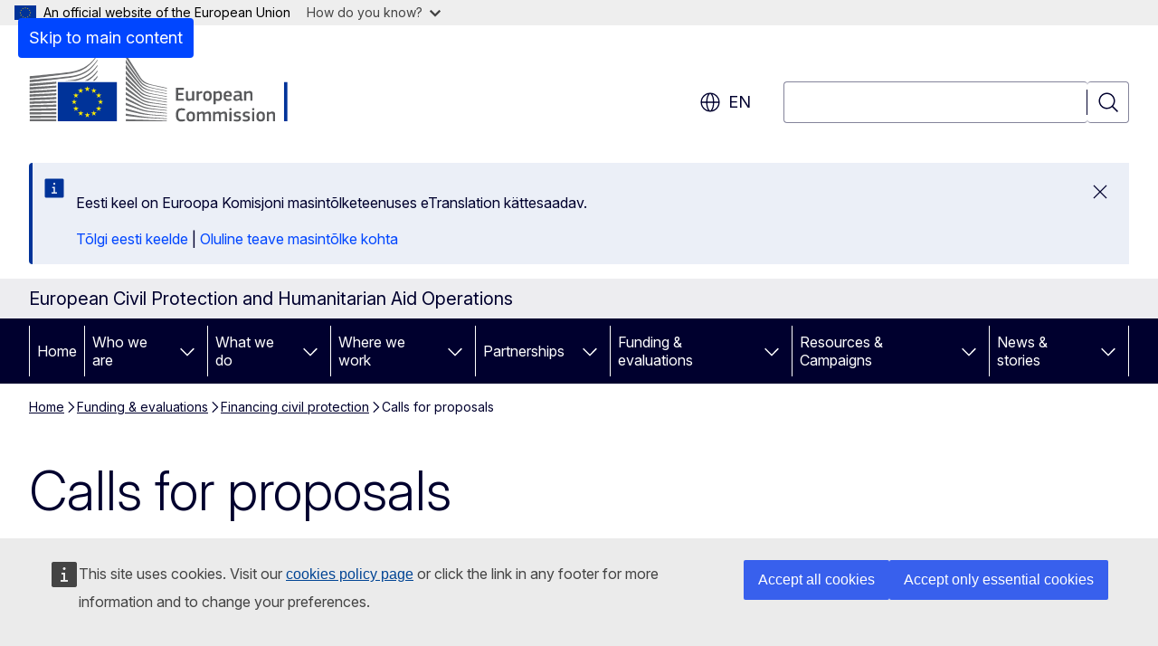

--- FILE ---
content_type: text/html; charset=UTF-8
request_url: https://civil-protection-humanitarian-aid.ec.europa.eu/funding-evaluations/financing-civil-protection/calls-proposals_en?prefLang=et
body_size: 18299
content:
<!DOCTYPE html>
<html lang="en" dir="ltr" prefix="og: https://ogp.me/ns#">
  <head>
    <meta charset="utf-8" />
<meta name="description" content="Every year the European Commission&#039;s Civil Protection and Humanitarian Aid Operations department (ECHO) publishes a number of calls for proposals concerning a range of relief and civil protection efforts." />
<link rel="canonical" href="https://civil-protection-humanitarian-aid.ec.europa.eu/funding-evaluations/financing-civil-protection/calls-proposals_en" />
<meta name="robots" content="follow, noindex" />
<meta property="og:determiner" content="auto" />
<meta property="og:site_name" content="European Civil Protection and Humanitarian Aid Operations" />
<meta property="og:type" content="website" />
<meta property="og:url" content="https://civil-protection-humanitarian-aid.ec.europa.eu/funding-evaluations/financing-civil-protection/calls-proposals_en" />
<meta property="og:title" content="Calls for proposals" />
<meta property="og:description" content="Every year the European Commission&#039;s Civil Protection and Humanitarian Aid Operations department (ECHO) publishes a number of calls for proposals concerning a range of relief and civil protection efforts." />
<meta property="og:image" content="https://civil-protection-humanitarian-aid.ec.europa.eu/profiles/contrib/ewcms/modules/ewcms_seo/assets/images/ec-socialmedia-fallback.png" />
<meta property="og:image:alt" content="European Civil Protection and Humanitarian Aid Operations" />
<meta name="twitter:card" content="summary_large_image" />
<meta name="twitter:description" content="Every year the European Commission&#039;s Civil Protection and Humanitarian Aid Operations department (ECHO) publishes a number of calls for proposals concerning a range of relief and civil protection efforts." />
<meta name="twitter:title" content="Calls for proposals" />
<meta name="twitter:image" content="https://civil-protection-humanitarian-aid.ec.europa.eu/profiles/contrib/ewcms/modules/ewcms_seo/assets/images/ec-socialmedia-fallback.png" />
<meta name="twitter:image:alt" content="European Civil Protection and Humanitarian Aid Operations" />
<meta http-equiv="X-UA-Compatible" content="IE=edge,chrome=1" />
<meta name="Generator" content="Drupal 11 (https://www.drupal.org)" />
<meta name="MobileOptimized" content="width" />
<meta name="HandheldFriendly" content="true" />
<meta name="viewport" content="width=device-width, initial-scale=1.0" />
<script type="application/json">{"service":"preview","position":"before"}</script>
<script type="application/ld+json">{
    "@context": "https:\/\/schema.org",
    "@type": "BreadcrumbList",
    "itemListElement": [
        {
            "@type": "ListItem",
            "position": 1,
            "item": {
                "@id": "https:\/\/civil-protection-humanitarian-aid.ec.europa.eu\/index_en",
                "name": "Home"
            }
        },
        {
            "@type": "ListItem",
            "position": 2,
            "item": {
                "@id": "https:\/\/civil-protection-humanitarian-aid.ec.europa.eu\/funding-evaluations_en",
                "name": "Funding \u0026amp; evaluations"
            }
        },
        {
            "@type": "ListItem",
            "position": 3,
            "item": {
                "@id": "https:\/\/civil-protection-humanitarian-aid.ec.europa.eu\/funding-evaluations\/financing-civil-protection_en",
                "name": "Financing civil protection"
            }
        },
        {
            "@type": "ListItem",
            "position": 4,
            "item": {
                "@id": "https:\/\/civil-protection-humanitarian-aid.ec.europa.eu\/funding-evaluations\/financing-civil-protection\/calls-proposals_en",
                "name": "Calls for proposals"
            }
        }
    ]
}</script>
<link rel="icon" href="/themes/contrib/oe_theme/images/favicons/ec/favicon.ico" type="image/vnd.microsoft.icon" />
<link rel="alternate" hreflang="en" href="https://civil-protection-humanitarian-aid.ec.europa.eu/funding-evaluations/financing-civil-protection/calls-proposals_en" />
<link rel="alternate" hreflang="fr" href="https://civil-protection-humanitarian-aid.ec.europa.eu/funding-evaluations/financing-civil-protection/calls-proposals_fr" />
<link rel="icon" href="/themes/contrib/oe_theme/images/favicons/ec/favicon.svg" type="image/svg+xml" />
<link rel="apple-touch-icon" href="/themes/contrib/oe_theme/images/favicons/ec/favicon.png" />

    <title>Calls for proposals - European Civil Protection and Humanitarian Aid Operations</title>
    <link rel="stylesheet" media="all" href="/sites/default/files/css/css_NfBBajZ70WtD2xBwf2XAtbj4XyU0u7oSrxvF1egkumo.css?delta=0&amp;language=en&amp;theme=ewcms_theme&amp;include=eJxFyUEKwCAMBdELST2SRPupgpqQRIq3L125mcUbvGVYxN_kzN2bBEbyioFYeAhPTE-9ZSXdCeVc0TY9CCk9SlIt3rqE-nXkWlNW7s0q7mDbHCNmMny9Dy5k" />
<link rel="stylesheet" media="all" href="/sites/default/files/css/css_IDESBGomvgiuP7mzd48X7vSXfTJjpGL4G12oWF0vH-0.css?delta=1&amp;language=en&amp;theme=ewcms_theme&amp;include=eJxFyUEKwCAMBdELST2SRPupgpqQRIq3L125mcUbvGVYxN_kzN2bBEbyioFYeAhPTE-9ZSXdCeVc0TY9CCk9SlIt3rqE-nXkWlNW7s0q7mDbHCNmMny9Dy5k" />
<link rel="stylesheet" media="print" href="/sites/default/files/css/css_exizhvxwReB2-DXvzIpRKT4HBxHWpquGEmCFO2EkV3I.css?delta=2&amp;language=en&amp;theme=ewcms_theme&amp;include=eJxFyUEKwCAMBdELST2SRPupgpqQRIq3L125mcUbvGVYxN_kzN2bBEbyioFYeAhPTE-9ZSXdCeVc0TY9CCk9SlIt3rqE-nXkWlNW7s0q7mDbHCNmMny9Dy5k" />
<link rel="stylesheet" media="all" href="/sites/default/files/css/css_KYwLdW7sBM79qwph7m9tpNO4PXPTha1XKPbtbVauqjk.css?delta=3&amp;language=en&amp;theme=ewcms_theme&amp;include=eJxFyUEKwCAMBdELST2SRPupgpqQRIq3L125mcUbvGVYxN_kzN2bBEbyioFYeAhPTE-9ZSXdCeVc0TY9CCk9SlIt3rqE-nXkWlNW7s0q7mDbHCNmMny9Dy5k" />
<link rel="stylesheet" media="print" href="/sites/default/files/css/css_ENBEZiA_ug-4NSxjESO_N4ATkf31oJ3egPnWiIRQuB4.css?delta=4&amp;language=en&amp;theme=ewcms_theme&amp;include=eJxFyUEKwCAMBdELST2SRPupgpqQRIq3L125mcUbvGVYxN_kzN2bBEbyioFYeAhPTE-9ZSXdCeVc0TY9CCk9SlIt3rqE-nXkWlNW7s0q7mDbHCNmMny9Dy5k" />
<link rel="stylesheet" media="all" href="/sites/default/files/css/css_Xb0GoIGc7h7_EVj-lf6A2EQeCov0G9mgnxtUlGB9fDQ.css?delta=5&amp;language=en&amp;theme=ewcms_theme&amp;include=eJxFyUEKwCAMBdELST2SRPupgpqQRIq3L125mcUbvGVYxN_kzN2bBEbyioFYeAhPTE-9ZSXdCeVc0TY9CCk9SlIt3rqE-nXkWlNW7s0q7mDbHCNmMny9Dy5k" />
<link rel="stylesheet" media="print" href="/sites/default/files/css/css_DtwU6p0MfvtUl5PjcO3pT8Q9YWweKP8Wzql8ieIAnz0.css?delta=6&amp;language=en&amp;theme=ewcms_theme&amp;include=eJxFyUEKwCAMBdELST2SRPupgpqQRIq3L125mcUbvGVYxN_kzN2bBEbyioFYeAhPTE-9ZSXdCeVc0TY9CCk9SlIt3rqE-nXkWlNW7s0q7mDbHCNmMny9Dy5k" />

    
  </head>
  <body class="language-en ecl-typography path-node page-node-type-oe-list-page">
          <a
  href="#main-content"
  class="ecl-link ecl-link--primary ecl-skip-link"
   id="skip-id"
>Skip to main content</a>

        <div id="cck_here"></div>    <script type="application/json">{"utility":"globan","theme":"light","logo":true,"link":true,"mode":false}</script>

      <div class="dialog-off-canvas-main-canvas" data-off-canvas-main-canvas>
          <header
  class="ecl-site-header ecl-site-header-with-logo-l ecl-site-header--has-menu"
  data-ecl-auto-init="SiteHeader"
>
  
    <div class="ecl-site-header__header">
        <div class="ecl-site-header__inner">
      <div class="ecl-site-header__background">
        <div class="ecl-site-header__header">
          <div class="ecl-site-header__container ecl-container">
            <div class="ecl-site-header__top" data-ecl-site-header-top>
                    <a
    class="ecl-link ecl-link--standalone ecl-site-header__logo-link"
    href="https://commission.europa.eu/index_en"
    aria-label="Home - European Commission"
    data-aria-label-en="Home - European Commission"
  >
                                <picture
  class="ecl-picture ecl-site-header__picture"
   title="European&#x20;Commission"
><source 
                  srcset="/themes/contrib/oe_theme/dist/ec/images/logo/positive/logo-ec--en.svg"
                          media="(min-width: 996px)"
                      ><img 
          class="ecl-site-header__logo-image ecl-site-header__logo-image--l"
              src="/themes/contrib/oe_theme/dist/ec/images/logo/logo-ec--mute.svg"
              alt="European Commission logo"
          ></picture>  </a>


              <div class="ecl-site-header__action">
                  <div class="ecl-site-header__language"><a
    class="ecl-button ecl-button--tertiary ecl-button--neutral ecl-site-header__language-selector"
    href="https://civil-protection-humanitarian-aid.ec.europa.eu/funding-evaluations/financing-civil-protection/calls-proposals_en"
    data-ecl-language-selector
    role="button"
    aria-label="Change language, current language is English - en"
      aria-controls="language-list-overlay"
    ><span class="ecl-site-header__language-icon"><span 
  class="wt-icon--global ecl-icon ecl-icon--m ecl-site-header__icon ecl-icon--global"
  aria-hidden="false"
   title="en" role="img"></span></span>en</a><div class="ecl-site-header__language-container" id="language-list-overlay" hidden data-ecl-language-list-overlay aria-labelledby="ecl-site-header__language-title" role="dialog"><div class="ecl-site-header__language-header"><div
        class="ecl-site-header__language-title"
        id="ecl-site-header__language-title"
      >Select your language</div><button
  class="ecl-button ecl-button--tertiary ecl-button--neutral ecl-site-header__language-close ecl-button--icon-only"
  type="submit"
   data-ecl-language-list-close
><span class="ecl-button__container"><span class="ecl-button__label" data-ecl-label="true">Close</span><span 
  class="wt-icon--close ecl-icon ecl-icon--m ecl-button__icon ecl-icon--close"
  aria-hidden="true"
   data-ecl-icon></span></span></button></div><div
      class="ecl-site-header__language-content"
      data-ecl-language-list-content
    ><div class="ecl-site-header__language-category" data-ecl-language-list-eu><ul class="ecl-site-header__language-list" translate="no"><li class="ecl-site-header__language-item"><a
  href="https://civil-protection-humanitarian-aid.ec.europa.eu/funding-evaluations/financing-civil-protection/calls-proposals_bg"
  class="ecl-link ecl-link--standalone ecl-link--no-visited ecl-site-header__language-link"
   hreflang="bg"
><span class="ecl-site-header__language-link-code">bg</span><span class="ecl-site-header__language-link-label" lang="bg">български</span></a></li><li class="ecl-site-header__language-item"><a
  href="https://civil-protection-humanitarian-aid.ec.europa.eu/funding-evaluations/financing-civil-protection/calls-proposals_es"
  class="ecl-link ecl-link--standalone ecl-link--no-visited ecl-site-header__language-link"
   hreflang="es"
><span class="ecl-site-header__language-link-code">es</span><span class="ecl-site-header__language-link-label" lang="es">español</span></a></li><li class="ecl-site-header__language-item"><a
  href="https://civil-protection-humanitarian-aid.ec.europa.eu/funding-evaluations/financing-civil-protection/calls-proposals_cs"
  class="ecl-link ecl-link--standalone ecl-link--no-visited ecl-site-header__language-link"
   hreflang="cs"
><span class="ecl-site-header__language-link-code">cs</span><span class="ecl-site-header__language-link-label" lang="cs">čeština</span></a></li><li class="ecl-site-header__language-item"><a
  href="https://civil-protection-humanitarian-aid.ec.europa.eu/funding-evaluations/financing-civil-protection/calls-proposals_da"
  class="ecl-link ecl-link--standalone ecl-link--no-visited ecl-site-header__language-link"
   hreflang="da"
><span class="ecl-site-header__language-link-code">da</span><span class="ecl-site-header__language-link-label" lang="da">dansk</span></a></li><li class="ecl-site-header__language-item"><a
  href="https://civil-protection-humanitarian-aid.ec.europa.eu/funding-evaluations/financing-civil-protection/calls-proposals_de"
  class="ecl-link ecl-link--standalone ecl-link--no-visited ecl-site-header__language-link"
   hreflang="de"
><span class="ecl-site-header__language-link-code">de</span><span class="ecl-site-header__language-link-label" lang="de">Deutsch</span></a></li><li class="ecl-site-header__language-item"><a
  href="https://civil-protection-humanitarian-aid.ec.europa.eu/funding-evaluations/financing-civil-protection/calls-proposals_et"
  class="ecl-link ecl-link--standalone ecl-link--no-visited ecl-site-header__language-link"
   hreflang="et"
><span class="ecl-site-header__language-link-code">et</span><span class="ecl-site-header__language-link-label" lang="et">eesti</span></a></li><li class="ecl-site-header__language-item"><a
  href="https://civil-protection-humanitarian-aid.ec.europa.eu/funding-evaluations/financing-civil-protection/calls-proposals_el"
  class="ecl-link ecl-link--standalone ecl-link--no-visited ecl-site-header__language-link"
   hreflang="el"
><span class="ecl-site-header__language-link-code">el</span><span class="ecl-site-header__language-link-label" lang="el">ελληνικά</span></a></li><li class="ecl-site-header__language-item"><a
  href="https://civil-protection-humanitarian-aid.ec.europa.eu/funding-evaluations/financing-civil-protection/calls-proposals_en"
  class="ecl-link ecl-link--standalone ecl-link--no-visited ecl-site-header__language-link ecl-site-header__language-link--active"
   hreflang="en"
><span class="ecl-site-header__language-link-code">en</span><span class="ecl-site-header__language-link-label" lang="en">English</span></a></li><li class="ecl-site-header__language-item"><a
  href="https://civil-protection-humanitarian-aid.ec.europa.eu/funding-evaluations/financing-civil-protection/calls-proposals_fr"
  class="ecl-link ecl-link--standalone ecl-link--no-visited ecl-site-header__language-link"
   hreflang="fr"
><span class="ecl-site-header__language-link-code">fr</span><span class="ecl-site-header__language-link-label" lang="fr">français</span></a></li><li class="ecl-site-header__language-item"><a
  href="https://civil-protection-humanitarian-aid.ec.europa.eu/funding-evaluations/financing-civil-protection/calls-proposals_ga"
  class="ecl-link ecl-link--standalone ecl-link--no-visited ecl-site-header__language-link"
   hreflang="ga"
><span class="ecl-site-header__language-link-code">ga</span><span class="ecl-site-header__language-link-label" lang="ga">Gaeilge</span></a></li><li class="ecl-site-header__language-item"><a
  href="https://civil-protection-humanitarian-aid.ec.europa.eu/funding-evaluations/financing-civil-protection/calls-proposals_hr"
  class="ecl-link ecl-link--standalone ecl-link--no-visited ecl-site-header__language-link"
   hreflang="hr"
><span class="ecl-site-header__language-link-code">hr</span><span class="ecl-site-header__language-link-label" lang="hr">hrvatski</span></a></li><li class="ecl-site-header__language-item"><a
  href="https://civil-protection-humanitarian-aid.ec.europa.eu/funding-evaluations/financing-civil-protection/calls-proposals_it"
  class="ecl-link ecl-link--standalone ecl-link--no-visited ecl-site-header__language-link"
   hreflang="it"
><span class="ecl-site-header__language-link-code">it</span><span class="ecl-site-header__language-link-label" lang="it">italiano</span></a></li><li class="ecl-site-header__language-item"><a
  href="https://civil-protection-humanitarian-aid.ec.europa.eu/funding-evaluations/financing-civil-protection/calls-proposals_lv"
  class="ecl-link ecl-link--standalone ecl-link--no-visited ecl-site-header__language-link"
   hreflang="lv"
><span class="ecl-site-header__language-link-code">lv</span><span class="ecl-site-header__language-link-label" lang="lv">latviešu</span></a></li><li class="ecl-site-header__language-item"><a
  href="https://civil-protection-humanitarian-aid.ec.europa.eu/funding-evaluations/financing-civil-protection/calls-proposals_lt"
  class="ecl-link ecl-link--standalone ecl-link--no-visited ecl-site-header__language-link"
   hreflang="lt"
><span class="ecl-site-header__language-link-code">lt</span><span class="ecl-site-header__language-link-label" lang="lt">lietuvių</span></a></li><li class="ecl-site-header__language-item"><a
  href="https://civil-protection-humanitarian-aid.ec.europa.eu/funding-evaluations/financing-civil-protection/calls-proposals_hu"
  class="ecl-link ecl-link--standalone ecl-link--no-visited ecl-site-header__language-link"
   hreflang="hu"
><span class="ecl-site-header__language-link-code">hu</span><span class="ecl-site-header__language-link-label" lang="hu">magyar</span></a></li><li class="ecl-site-header__language-item"><a
  href="https://civil-protection-humanitarian-aid.ec.europa.eu/funding-evaluations/financing-civil-protection/calls-proposals_mt"
  class="ecl-link ecl-link--standalone ecl-link--no-visited ecl-site-header__language-link"
   hreflang="mt"
><span class="ecl-site-header__language-link-code">mt</span><span class="ecl-site-header__language-link-label" lang="mt">Malti</span></a></li><li class="ecl-site-header__language-item"><a
  href="https://civil-protection-humanitarian-aid.ec.europa.eu/funding-evaluations/financing-civil-protection/calls-proposals_nl"
  class="ecl-link ecl-link--standalone ecl-link--no-visited ecl-site-header__language-link"
   hreflang="nl"
><span class="ecl-site-header__language-link-code">nl</span><span class="ecl-site-header__language-link-label" lang="nl">Nederlands</span></a></li><li class="ecl-site-header__language-item"><a
  href="https://civil-protection-humanitarian-aid.ec.europa.eu/funding-evaluations/financing-civil-protection/calls-proposals_pl"
  class="ecl-link ecl-link--standalone ecl-link--no-visited ecl-site-header__language-link"
   hreflang="pl"
><span class="ecl-site-header__language-link-code">pl</span><span class="ecl-site-header__language-link-label" lang="pl">polski</span></a></li><li class="ecl-site-header__language-item"><a
  href="https://civil-protection-humanitarian-aid.ec.europa.eu/funding-evaluations/financing-civil-protection/calls-proposals_pt"
  class="ecl-link ecl-link--standalone ecl-link--no-visited ecl-site-header__language-link"
   hreflang="pt"
><span class="ecl-site-header__language-link-code">pt</span><span class="ecl-site-header__language-link-label" lang="pt">português</span></a></li><li class="ecl-site-header__language-item"><a
  href="https://civil-protection-humanitarian-aid.ec.europa.eu/funding-evaluations/financing-civil-protection/calls-proposals_ro"
  class="ecl-link ecl-link--standalone ecl-link--no-visited ecl-site-header__language-link"
   hreflang="ro"
><span class="ecl-site-header__language-link-code">ro</span><span class="ecl-site-header__language-link-label" lang="ro">română</span></a></li><li class="ecl-site-header__language-item"><a
  href="https://civil-protection-humanitarian-aid.ec.europa.eu/funding-evaluations/financing-civil-protection/calls-proposals_sk"
  class="ecl-link ecl-link--standalone ecl-link--no-visited ecl-site-header__language-link"
   hreflang="sk"
><span class="ecl-site-header__language-link-code">sk</span><span class="ecl-site-header__language-link-label" lang="sk">slovenčina</span></a></li><li class="ecl-site-header__language-item"><a
  href="https://civil-protection-humanitarian-aid.ec.europa.eu/funding-evaluations/financing-civil-protection/calls-proposals_sl"
  class="ecl-link ecl-link--standalone ecl-link--no-visited ecl-site-header__language-link"
   hreflang="sl"
><span class="ecl-site-header__language-link-code">sl</span><span class="ecl-site-header__language-link-label" lang="sl">slovenščina</span></a></li><li class="ecl-site-header__language-item"><a
  href="https://civil-protection-humanitarian-aid.ec.europa.eu/funding-evaluations/financing-civil-protection/calls-proposals_fi"
  class="ecl-link ecl-link--standalone ecl-link--no-visited ecl-site-header__language-link"
   hreflang="fi"
><span class="ecl-site-header__language-link-code">fi</span><span class="ecl-site-header__language-link-label" lang="fi">suomi</span></a></li><li class="ecl-site-header__language-item"><a
  href="https://civil-protection-humanitarian-aid.ec.europa.eu/funding-evaluations/financing-civil-protection/calls-proposals_sv"
  class="ecl-link ecl-link--standalone ecl-link--no-visited ecl-site-header__language-link"
   hreflang="sv"
><span class="ecl-site-header__language-link-code">sv</span><span class="ecl-site-header__language-link-label" lang="sv">svenska</span></a></li></ul></div></div></div></div>
<div class="ecl-site-header__search-container" role="search">
  <a
    class="ecl-button ecl-button--tertiary ecl-site-header__search-toggle"
    href=""
    data-ecl-search-toggle="true"
    aria-controls=""
    aria-expanded="false"
  ><span 
  class="wt-icon--search ecl-icon ecl-icon--s ecl-site-header__icon ecl-icon--search"
  aria-hidden="true"
   role="img"></span></a>
  <script type="application/json">{"service":"search","version":"2.0","form":".ecl-search-form","filters":{"scope":{"sites":[{"selected":true,"name":"European Civil Protection and Humanitarian Aid Operations","id":["comm-ewcms-echo"]}]}}}</script>
<form
  class="ecl-search-form ecl-site-header__search"
  role="search"
   class="oe-search-search-form" data-drupal-selector="oe-search-search-form" action="/funding-evaluations/financing-civil-protection/calls-proposals_en?prefLang=et" method="post" id="oe-search-search-form" accept-charset="UTF-8" data-ecl-search-form
><div class="ecl-form-group"><label
                  for="edit-keys"
            id="edit-keys-label"
          class="ecl-form-label ecl-search-form__label"
    >Search</label><input
      id="edit-keys"
      class="ecl-text-input ecl-text-input--m ecl-search-form__text-input form-search ecl-search-form__text-input"
      name="keys"
        type="search"
            
  ></div><button
  class="ecl-button ecl-button--tertiary ecl-search-form__button ecl-search-form__button ecl-button--icon-only"
  type="submit"
  
><span class="ecl-button__container"><span 
  class="wt-icon--search ecl-icon ecl-icon--m ecl-button__icon ecl-icon--search"
  aria-hidden="true"
   data-ecl-icon></span><span class="ecl-button__label" data-ecl-label="true">Search</span></span></button><input autocomplete="off" data-drupal-selector="form-covmisbbanpntvizotr9gk3ci7wt69dnizufkw37byw" type="hidden" name="form_build_id" value="form-cOvmiSBBanpNtViZOTR9GK3Ci7wT69dNIZUfkW37bYw" /><input data-drupal-selector="edit-oe-search-search-form" type="hidden" name="form_id" value="oe_search_search_form" /></form>
  
</div>


              </div>
            </div>
          </div>
        </div>
      </div>
    </div>
  
  </div>
      <div>
    <div id="block-machinetranslation">
  
    
      <div class="ecl-lang-select-page ecl-u-pv-m ecl-u-d-none" id="etrans-block">
  <div class="ecl-container">
    <div class="webtools-etrans--wrapper">
      <div id="webtools-etrans"></div>
      <div class="webtools-etrans--message">
        <div
  class="ecl-notification ecl-notification--info"
  data-ecl-notification
  role="alert"
  data-ecl-auto-init="Notification"
><span 
  class="wt-icon--information ecl-icon ecl-icon--m ecl-notification__icon ecl-icon--information"
  aria-hidden="false"
  ></span><div class="ecl-notification__content"><button
  class="ecl-button ecl-button--tertiary ecl-button--m ecl-button--neutral ecl-notification__close ecl-button--icon-only"
  type="button"
   data-ecl-notification-close
><span class="ecl-button__container"><span class="ecl-button__label" data-ecl-label="true">&nbsp;</span><span 
  class="wt-icon--close ecl-icon ecl-icon--m ecl-button__icon ecl-icon--close"
  aria-hidden="true"
   data-ecl-icon></span></span></button><div class="ecl-notification__description">&nbsp;</div></div></div>      </div>
    </div>
  </div>
</div>
<div class="ecl-lang-select-page ecl-u-pv-m ecl-u-d-none" id="no-etrans-block">
  <div class="ecl-container">
    <div class="webtools-etrans--wrapper">
      <div id="webtools-etrans"></div>
      <div class="webtools-etrans--message">
        <div
  class="ecl-notification ecl-notification--warning"
  data-ecl-notification
  role="alert"
  data-ecl-auto-init="Notification"
><span 
  class="wt-icon--information ecl-icon ecl-icon--m ecl-notification__icon ecl-icon--information"
  aria-hidden="false"
  ></span><div class="ecl-notification__content"><button
  class="ecl-button ecl-button--tertiary ecl-button--m ecl-button--neutral ecl-notification__close ecl-button--icon-only"
  type="button"
   data-ecl-notification-close
><span class="ecl-button__container"><span class="ecl-button__label" data-ecl-label="true">&nbsp;</span><span 
  class="wt-icon--close ecl-icon ecl-icon--m ecl-button__icon ecl-icon--close"
  aria-hidden="true"
   data-ecl-icon></span></span></button><div class="ecl-notification__description">&nbsp;</div></div></div>      </div>
    </div>
  </div>
</div>

  </div>

  </div>

  
          <div class="ecl-site-header__banner">
      <div class="ecl-container">
                  <div class="ecl-site-header__site-name">European Civil Protection and Humanitarian Aid Operations</div>
                      </div>
    </div>
      <div id="block-ewcms-theme-horizontal-menu">
  
    
      <div style="height: 0">&nbsp;</div><div class="ewcms-horizontal-menu">
      
                                                                                        
                                                    
                                                                                                          
                                                                      
                                                                                                          
                                                                                                                                              
                                                                      
          
      <nav
  class="ecl-menu"
  data-ecl-menu
  data-ecl-menu-max-lines="2"
  data-ecl-auto-init="Menu"
      data-ecl-menu-label-open="Menu"
        data-ecl-menu-label-close="Close"
    role="navigation" aria-label="Site&#x20;navigation"
><div class="ecl-menu__overlay"></div><div class="ecl-container ecl-menu__container"><button
  class="ecl-button ecl-button--tertiary ecl-button--neutral ecl-menu__open ecl-button--icon-only"
  type="button"
   data-ecl-menu-open aria-expanded="false"
><span class="ecl-button__container"><span 
  class="wt-icon--hamburger ecl-icon ecl-icon--m ecl-button__icon ecl-icon--hamburger"
  aria-hidden="true"
   data-ecl-icon></span><span 
  class="wt-icon--close ecl-icon ecl-icon--m ecl-button__icon ecl-icon--close"
  aria-hidden="true"
   data-ecl-icon></span><span class="ecl-button__label" data-ecl-label="true">Menu</span></span></button><section class="ecl-menu__inner" data-ecl-menu-inner aria-label="Menu"><header class="ecl-menu__inner-header"><button
  class="ecl-button ecl-button--tertiary ecl-menu__close ecl-button--icon-only"
  type="submit"
   data-ecl-menu-close
><span class="ecl-button__container"><span class="ecl-button__label" data-ecl-label="true">Close</span><span 
  class="wt-icon--close ecl-icon ecl-icon--m ecl-button__icon ecl-icon--close"
  aria-hidden="true"
   data-ecl-icon></span></span></button><div class="ecl-menu__title">Menu</div><button
  class="ecl-button ecl-button--tertiary ecl-menu__back"
  type="submit"
   data-ecl-menu-back
><span class="ecl-button__container"><span 
  class="wt-icon--corner-arrow ecl-icon ecl-icon--xs ecl-icon--rotate-270 ecl-button__icon ecl-icon--corner-arrow"
  aria-hidden="true"
   data-ecl-icon></span><span class="ecl-button__label" data-ecl-label="true">Back</span></span></button></header><button
  class="ecl-button ecl-button--tertiary ecl-menu__item ecl-menu__items-previous ecl-button--icon-only"
  type="button"
   data-ecl-menu-items-previous tabindex="-1"
><span class="ecl-button__container"><span 
  class="wt-icon--corner-arrow ecl-icon ecl-icon--s ecl-icon--rotate-270 ecl-button__icon ecl-icon--corner-arrow"
  aria-hidden="true"
   data-ecl-icon></span><span class="ecl-button__label" data-ecl-label="true">Previous items</span></span></button><button
  class="ecl-button ecl-button--tertiary ecl-menu__item ecl-menu__items-next ecl-button--icon-only"
  type="button"
   data-ecl-menu-items-next tabindex="-1"
><span class="ecl-button__container"><span 
  class="wt-icon--corner-arrow ecl-icon ecl-icon--s ecl-icon--rotate-90 ecl-button__icon ecl-icon--corner-arrow"
  aria-hidden="true"
   data-ecl-icon></span><span class="ecl-button__label" data-ecl-label="true">Next items</span></span></button><ul class="ecl-menu__list" data-ecl-menu-list><li class="ecl-menu__item" data-ecl-menu-item id="ecl-menu-item-ecl-menu-399765254-0"><a
  href="/index_en?prefLang=et"
  class="ecl-link ecl-link--standalone ecl-menu__link"
   data-untranslated-label="Home" data-active-path="&#x2F;" data-ecl-menu-link id="ecl-menu-item-ecl-menu-399765254-0-link"
>Home</a></li><li class="ecl-menu__item ecl-menu__item--has-children" data-ecl-menu-item data-ecl-has-children aria-haspopup aria-expanded="false" id="ecl-menu-item-ecl-menu-399765254-1"><a
  href="/who_en?prefLang=et"
  class="ecl-link ecl-link--standalone ecl-menu__link"
   data-untranslated-label="Who&#x20;we&#x20;are" data-active-path="&#x2F;node&#x2F;815" data-ecl-menu-link id="ecl-menu-item-ecl-menu-399765254-1-link"
>Who we are</a><button
  class="ecl-button ecl-button--tertiary ecl-button--neutral ecl-menu__button-caret ecl-button--icon-only"
  type="button"
   data-ecl-menu-caret aria-label="Access&#x20;item&#x27;s&#x20;children" aria-describedby="ecl-menu-item-ecl-menu-399765254-1-link" aria-expanded="false"
><span class="ecl-button__container"><span 
  class="wt-icon--corner-arrow ecl-icon ecl-icon--xs ecl-icon--rotate-180 ecl-button__icon ecl-icon--corner-arrow"
  aria-hidden="true"
   data-ecl-icon></span></span></button><div
    class="ecl-menu__mega"
    data-ecl-menu-mega
  ><ul class="ecl-menu__sublist"><li
        class="ecl-menu__subitem"
        data-ecl-menu-subitem
      ><a
  href="/who/about-echo_en?prefLang=et"
  class="ecl-link ecl-link--standalone ecl-menu__sublink"
   data-untranslated-label="About&#x20;us" data-active-path="&#x2F;node&#x2F;724"
>About us</a></li><li
        class="ecl-menu__subitem"
        data-ecl-menu-subitem
      ><a
  href="/who/accountability_en?prefLang=et"
  class="ecl-link ecl-link--standalone ecl-menu__sublink"
   data-untranslated-label="Accountability" data-active-path="&#x2F;node&#x2F;828"
>Accountability</a></li><li
        class="ecl-menu__subitem"
        data-ecl-menu-subitem
      ><a
  href="/who/jobs-and-opportunities_en?prefLang=et"
  class="ecl-link ecl-link--standalone ecl-menu__sublink"
   data-untranslated-label="Jobs&#x20;and&#x20;opportunities" data-active-path="&#x2F;node&#x2F;1095"
>Jobs and opportunities</a></li><li
        class="ecl-menu__subitem"
        data-ecl-menu-subitem
      ><a
  href="/who/contact_en?prefLang=et"
  class="ecl-link ecl-link--standalone ecl-menu__sublink"
   data-untranslated-label="Contact" data-active-path="&#x2F;node&#x2F;1031"
>Contact</a></li><li class="ecl-menu__subitem ecl-menu__see-all"><a
  href="/who_en?prefLang=et"
  class="ecl-link ecl-link--standalone ecl-link--icon ecl-menu__sublink"
  
><span 
      class="ecl-link__label">See all</span><span 
  class="wt-icon--arrow-left ecl-icon ecl-icon--xs ecl-icon--rotate-180 ecl-link__icon ecl-icon--arrow-left"
  aria-hidden="true"
  ></span></a></li></ul></div></li><li class="ecl-menu__item ecl-menu__item--has-children" data-ecl-menu-item data-ecl-has-children aria-haspopup aria-expanded="false" id="ecl-menu-item-ecl-menu-399765254-2"><a
  href="/what_en?prefLang=et"
  class="ecl-link ecl-link--standalone ecl-menu__link"
   data-untranslated-label="What&#x20;we&#x20;do" data-active-path="&#x2F;node&#x2F;795" data-ecl-menu-link id="ecl-menu-item-ecl-menu-399765254-2-link"
>What we do</a><button
  class="ecl-button ecl-button--tertiary ecl-button--neutral ecl-menu__button-caret ecl-button--icon-only"
  type="button"
   data-ecl-menu-caret aria-label="Access&#x20;item&#x27;s&#x20;children" aria-describedby="ecl-menu-item-ecl-menu-399765254-2-link" aria-expanded="false"
><span class="ecl-button__container"><span 
  class="wt-icon--corner-arrow ecl-icon ecl-icon--xs ecl-icon--rotate-180 ecl-button__icon ecl-icon--corner-arrow"
  aria-hidden="true"
   data-ecl-icon></span></span></button><div
    class="ecl-menu__mega"
    data-ecl-menu-mega
  ><ul class="ecl-menu__sublist"><li
        class="ecl-menu__subitem"
        data-ecl-menu-subitem
      ><a
  href="/what/civil-protection_en?prefLang=et"
  class="ecl-link ecl-link--standalone ecl-menu__sublink"
   data-untranslated-label="Civil&#x20;Protection" data-active-path="&#x2F;node&#x2F;757"
>Civil Protection</a></li><li
        class="ecl-menu__subitem"
        data-ecl-menu-subitem
      ><a
  href="/what/humanitarian-aid_en?prefLang=et"
  class="ecl-link ecl-link--standalone ecl-menu__sublink"
   data-untranslated-label="Humanitarian&#x20;aid" data-active-path="&#x2F;node&#x2F;830"
>Humanitarian aid</a></li><li class="ecl-menu__subitem ecl-menu__see-all"><a
  href="/what_en?prefLang=et"
  class="ecl-link ecl-link--standalone ecl-link--icon ecl-menu__sublink"
  
><span 
      class="ecl-link__label">See all</span><span 
  class="wt-icon--arrow-left ecl-icon ecl-icon--xs ecl-icon--rotate-180 ecl-link__icon ecl-icon--arrow-left"
  aria-hidden="true"
  ></span></a></li></ul></div></li><li class="ecl-menu__item ecl-menu__item--has-children" data-ecl-menu-item data-ecl-has-children aria-haspopup aria-expanded="false" id="ecl-menu-item-ecl-menu-399765254-3"><a
  href="/where_en?prefLang=et"
  class="ecl-link ecl-link--standalone ecl-menu__link"
   data-untranslated-label="Where&#x20;we&#x20;work" data-active-path="&#x2F;node&#x2F;796" data-ecl-menu-link id="ecl-menu-item-ecl-menu-399765254-3-link"
>Where we work</a><button
  class="ecl-button ecl-button--tertiary ecl-button--neutral ecl-menu__button-caret ecl-button--icon-only"
  type="button"
   data-ecl-menu-caret aria-label="Access&#x20;item&#x27;s&#x20;children" aria-describedby="ecl-menu-item-ecl-menu-399765254-3-link" aria-expanded="false"
><span class="ecl-button__container"><span 
  class="wt-icon--corner-arrow ecl-icon ecl-icon--xs ecl-icon--rotate-180 ecl-button__icon ecl-icon--corner-arrow"
  aria-hidden="true"
   data-ecl-icon></span></span></button><div
    class="ecl-menu__mega"
    data-ecl-menu-mega
  ><ul class="ecl-menu__sublist"><li
        class="ecl-menu__subitem"
        data-ecl-menu-subitem
      ><a
  href="/where/asia-and-pacific_en?prefLang=et"
  class="ecl-link ecl-link--standalone ecl-menu__sublink"
   data-untranslated-label="Asia&#x20;and&#x20;the&#x20;Pacific" data-active-path="&#x2F;node&#x2F;53"
>Asia and the Pacific</a></li><li
        class="ecl-menu__subitem"
        data-ecl-menu-subitem
      ><a
  href="/where/europe_en?prefLang=et"
  class="ecl-link ecl-link--standalone ecl-menu__sublink"
   data-untranslated-label="Europe" data-active-path="&#x2F;node&#x2F;57"
>Europe</a></li><li
        class="ecl-menu__subitem"
        data-ecl-menu-subitem
      ><a
  href="/where/latin-america-and-caribbean_en?prefLang=et"
  class="ecl-link ecl-link--standalone ecl-menu__sublink"
   data-untranslated-label="Latin&#x20;America&#x20;and&#x20;Caribbean" data-active-path="&#x2F;node&#x2F;56"
>Latin America and Caribbean</a></li><li
        class="ecl-menu__subitem"
        data-ecl-menu-subitem
      ><a
  href="/where/africa_en?prefLang=et"
  class="ecl-link ecl-link--standalone ecl-menu__sublink"
   data-untranslated-label="Africa" data-active-path="&#x2F;node&#x2F;54"
>Africa</a></li><li
        class="ecl-menu__subitem"
        data-ecl-menu-subitem
      ><a
  href="/where/middle-east-and-northern-africa_en?prefLang=et"
  class="ecl-link ecl-link--standalone ecl-menu__sublink"
   data-untranslated-label="Middle&#x20;East&#x20;and&#x20;Northern&#x20;Africa" data-active-path="&#x2F;node&#x2F;55"
>Middle East and Northern Africa</a></li><li class="ecl-menu__subitem ecl-menu__see-all"><a
  href="/where_en?prefLang=et"
  class="ecl-link ecl-link--standalone ecl-link--icon ecl-menu__sublink"
  
><span 
      class="ecl-link__label">See all</span><span 
  class="wt-icon--arrow-left ecl-icon ecl-icon--xs ecl-icon--rotate-180 ecl-link__icon ecl-icon--arrow-left"
  aria-hidden="true"
  ></span></a></li></ul></div></li><li class="ecl-menu__item ecl-menu__item--has-children" data-ecl-menu-item data-ecl-has-children aria-haspopup aria-expanded="false" id="ecl-menu-item-ecl-menu-399765254-4"><a
  href="/partnerships_en?prefLang=et"
  class="ecl-link ecl-link--standalone ecl-menu__link"
   data-untranslated-label="Partnerships" data-active-path="&#x2F;node&#x2F;1003" data-ecl-menu-link id="ecl-menu-item-ecl-menu-399765254-4-link"
>Partnerships</a><button
  class="ecl-button ecl-button--tertiary ecl-button--neutral ecl-menu__button-caret ecl-button--icon-only"
  type="button"
   data-ecl-menu-caret aria-label="Access&#x20;item&#x27;s&#x20;children" aria-describedby="ecl-menu-item-ecl-menu-399765254-4-link" aria-expanded="false"
><span class="ecl-button__container"><span 
  class="wt-icon--corner-arrow ecl-icon ecl-icon--xs ecl-icon--rotate-180 ecl-button__icon ecl-icon--corner-arrow"
  aria-hidden="true"
   data-ecl-icon></span></span></button><div
    class="ecl-menu__mega"
    data-ecl-menu-mega
  ><ul class="ecl-menu__sublist"><li
        class="ecl-menu__subitem"
        data-ecl-menu-subitem
      ><a
  href="/partnerships/civil-protection-partners_en?prefLang=et"
  class="ecl-link ecl-link--standalone ecl-menu__sublink"
   data-untranslated-label="Civil&#x20;protection&#x20;partners" data-active-path="&#x2F;node&#x2F;833"
>Civil protection partners</a></li><li
        class="ecl-menu__subitem"
        data-ecl-menu-subitem
      ><a
  href="/partnerships/humanitarian-partners_en?prefLang=et"
  class="ecl-link ecl-link--standalone ecl-menu__sublink"
   data-untranslated-label="Humanitarian&#x20;partners" data-active-path="&#x2F;node&#x2F;767"
>Humanitarian partners</a></li><li
        class="ecl-menu__subitem"
        data-ecl-menu-subitem
      ><a
  href="/partnerships/relations_en?prefLang=et"
  class="ecl-link ecl-link--standalone ecl-menu__sublink"
   data-untranslated-label="European&#x20;and&#x20;international&#x20;cooperation" data-active-path="&#x2F;node&#x2F;834"
>European and international cooperation</a></li><li class="ecl-menu__subitem ecl-menu__see-all"><a
  href="/partnerships_en?prefLang=et"
  class="ecl-link ecl-link--standalone ecl-link--icon ecl-menu__sublink"
  
><span 
      class="ecl-link__label">See all</span><span 
  class="wt-icon--arrow-left ecl-icon ecl-icon--xs ecl-icon--rotate-180 ecl-link__icon ecl-icon--arrow-left"
  aria-hidden="true"
  ></span></a></li></ul></div></li><li class="ecl-menu__item ecl-menu__item--has-children" data-ecl-menu-item data-ecl-has-children aria-haspopup aria-expanded="false" id="ecl-menu-item-ecl-menu-399765254-5"><a
  href="/funding-evaluations_en?prefLang=et"
  class="ecl-link ecl-link--standalone ecl-menu__link"
   data-untranslated-label="Funding&#x20;&amp;&#x20;evaluations" data-active-path="&#x2F;node&#x2F;1004" data-ecl-menu-link id="ecl-menu-item-ecl-menu-399765254-5-link"
>Funding &amp; evaluations</a><button
  class="ecl-button ecl-button--tertiary ecl-button--neutral ecl-menu__button-caret ecl-button--icon-only"
  type="button"
   data-ecl-menu-caret aria-label="Access&#x20;item&#x27;s&#x20;children" aria-describedby="ecl-menu-item-ecl-menu-399765254-5-link" aria-expanded="false"
><span class="ecl-button__container"><span 
  class="wt-icon--corner-arrow ecl-icon ecl-icon--xs ecl-icon--rotate-180 ecl-button__icon ecl-icon--corner-arrow"
  aria-hidden="true"
   data-ecl-icon></span></span></button><div
    class="ecl-menu__mega"
    data-ecl-menu-mega
  ><ul class="ecl-menu__sublist"><li
        class="ecl-menu__subitem"
        data-ecl-menu-subitem
      ><a
  href="/funding-evaluations/financing-civil-protection_en?prefLang=et"
  class="ecl-link ecl-link--standalone ecl-menu__sublink"
   data-untranslated-label="Financing&#x20;civil&#x20;protection" data-active-path="&#x2F;node&#x2F;854"
>Financing civil protection</a></li><li
        class="ecl-menu__subitem"
        data-ecl-menu-subitem
      ><a
  href="/funding-evaluations/funding-humanitarian-aid_en?prefLang=et"
  class="ecl-link ecl-link--standalone ecl-menu__sublink"
   data-untranslated-label="Funding&#x20;for&#x20;humanitarian&#x20;aid" data-active-path="&#x2F;node&#x2F;725"
>Funding for humanitarian aid</a></li><li
        class="ecl-menu__subitem"
        data-ecl-menu-subitem
      ><a
  href="/funding-evaluations/procurement_en?prefLang=et"
  class="ecl-link ecl-link--standalone ecl-menu__sublink"
   data-untranslated-label="Procurement" data-active-path="&#x2F;node&#x2F;898"
>Procurement</a></li><li
        class="ecl-menu__subitem"
        data-ecl-menu-subitem
      ><a
  href="/funding-evaluations/evaluations_en?prefLang=et"
  class="ecl-link ecl-link--standalone ecl-menu__sublink"
   data-untranslated-label="Evaluations" data-active-path="&#x2F;node&#x2F;737"
>Evaluations</a></li><li
        class="ecl-menu__subitem"
        data-ecl-menu-subitem
      ><a
  href="/funding-evaluations/online-databases_en?prefLang=et"
  class="ecl-link ecl-link--standalone ecl-menu__sublink"
   data-untranslated-label="Online&#x20;databases" data-active-path="&#x2F;node&#x2F;842"
>Online databases</a></li><li class="ecl-menu__subitem ecl-menu__see-all"><a
  href="/funding-evaluations_en?prefLang=et"
  class="ecl-link ecl-link--standalone ecl-link--icon ecl-menu__sublink"
  
><span 
      class="ecl-link__label">See all</span><span 
  class="wt-icon--arrow-left ecl-icon ecl-icon--xs ecl-icon--rotate-180 ecl-link__icon ecl-icon--arrow-left"
  aria-hidden="true"
  ></span></a></li></ul></div></li><li class="ecl-menu__item ecl-menu__item--has-children" data-ecl-menu-item data-ecl-has-children aria-haspopup aria-expanded="false" id="ecl-menu-item-ecl-menu-399765254-6"><a
  href="/resources-campaigns_en?prefLang=et"
  class="ecl-link ecl-link--standalone ecl-menu__link"
   data-untranslated-label="Resources&#x20;&amp;&#x20;Campaigns" data-active-path="&#x2F;node&#x2F;816" data-ecl-menu-link id="ecl-menu-item-ecl-menu-399765254-6-link"
>Resources &amp; Campaigns</a><button
  class="ecl-button ecl-button--tertiary ecl-button--neutral ecl-menu__button-caret ecl-button--icon-only"
  type="button"
   data-ecl-menu-caret aria-label="Access&#x20;item&#x27;s&#x20;children" aria-describedby="ecl-menu-item-ecl-menu-399765254-6-link" aria-expanded="false"
><span class="ecl-button__container"><span 
  class="wt-icon--corner-arrow ecl-icon ecl-icon--xs ecl-icon--rotate-180 ecl-button__icon ecl-icon--corner-arrow"
  aria-hidden="true"
   data-ecl-icon></span></span></button><div
    class="ecl-menu__mega"
    data-ecl-menu-mega
  ><ul class="ecl-menu__sublist"><li
        class="ecl-menu__subitem"
        data-ecl-menu-subitem
      ><a
  href="/resources-campaigns/audio-visual-productions_en?prefLang=et"
  class="ecl-link ecl-link--standalone ecl-menu__sublink"
   data-untranslated-label="Audio-visual&#x20;productions" data-active-path="&#x2F;node&#x2F;1504"
>Audio-visual productions</a></li><li
        class="ecl-menu__subitem"
        data-ecl-menu-subitem
      ><a
  href="/resources-campaigns/campaigns_en?prefLang=et"
  class="ecl-link ecl-link--standalone ecl-menu__sublink"
   data-untranslated-label="Campaigns" data-active-path="&#x2F;node&#x2F;1105"
>Campaigns</a></li><li
        class="ecl-menu__subitem"
        data-ecl-menu-subitem
      ><a
  href="/resources-campaigns/country-thematic-pages_en?prefLang=et"
  class="ecl-link ecl-link--standalone ecl-menu__sublink"
   data-untranslated-label="Country&#x20;&amp;&#x20;thematic&#x20;pages" data-active-path="&#x2F;node&#x2F;1028"
>Country &amp; thematic pages</a></li><li
        class="ecl-menu__subitem"
        data-ecl-menu-subitem
      ><a
  href="/resources-campaigns/eurobarometer-reports_en?prefLang=et"
  class="ecl-link ecl-link--standalone ecl-menu__sublink"
   data-untranslated-label="Eurobarometer&#x20;reports" data-active-path="&#x2F;node&#x2F;1030"
>Eurobarometer reports</a></li><li
        class="ecl-menu__subitem"
        data-ecl-menu-subitem
      ><a
  href="/resources-campaigns/information-manipulation-and-misinformation_en?prefLang=et"
  class="ecl-link ecl-link--standalone ecl-menu__sublink"
   data-untranslated-label="Information&#x20;manipulation&#x20;and&#x20;misinformation" data-active-path="&#x2F;node&#x2F;2058"
>Information manipulation and misinformation</a></li><li
        class="ecl-menu__subitem"
        data-ecl-menu-subitem
      ><a
  href="/resources-campaigns/policy-guidelines_en?prefLang=et"
  class="ecl-link ecl-link--standalone ecl-menu__sublink"
   data-untranslated-label="Policy&#x20;guidelines" data-active-path="&#x2F;node&#x2F;754"
>Policy guidelines</a></li><li
        class="ecl-menu__subitem"
        data-ecl-menu-subitem
      ><a
  href="/resources-campaigns/reports-studies-and-other-publications_en?prefLang=et"
  class="ecl-link ecl-link--standalone ecl-menu__sublink"
   data-untranslated-label="Reports,&#x20;studies&#x20;and&#x20;other&#x20;publications" data-active-path="&#x2F;node&#x2F;821"
>Reports, studies and other publications</a></li><li class="ecl-menu__subitem ecl-menu__see-all"><a
  href="/resources-campaigns_en?prefLang=et"
  class="ecl-link ecl-link--standalone ecl-link--icon ecl-menu__sublink"
  
><span 
      class="ecl-link__label">See all</span><span 
  class="wt-icon--arrow-left ecl-icon ecl-icon--xs ecl-icon--rotate-180 ecl-link__icon ecl-icon--arrow-left"
  aria-hidden="true"
  ></span></a></li></ul></div></li><li class="ecl-menu__item ecl-menu__item--has-children" data-ecl-menu-item data-ecl-has-children aria-haspopup aria-expanded="false" id="ecl-menu-item-ecl-menu-399765254-7"><a
  href="/news-stories_en?prefLang=et"
  class="ecl-link ecl-link--standalone ecl-menu__link"
   data-untranslated-label="News&#x20;&amp;&#x20;stories" data-active-path="&#x2F;node&#x2F;1008" data-ecl-menu-link id="ecl-menu-item-ecl-menu-399765254-7-link"
>News &amp; stories</a><button
  class="ecl-button ecl-button--tertiary ecl-button--neutral ecl-menu__button-caret ecl-button--icon-only"
  type="button"
   data-ecl-menu-caret aria-label="Access&#x20;item&#x27;s&#x20;children" aria-describedby="ecl-menu-item-ecl-menu-399765254-7-link" aria-expanded="false"
><span class="ecl-button__container"><span 
  class="wt-icon--corner-arrow ecl-icon ecl-icon--xs ecl-icon--rotate-180 ecl-button__icon ecl-icon--corner-arrow"
  aria-hidden="true"
   data-ecl-icon></span></span></button><div
    class="ecl-menu__mega"
    data-ecl-menu-mega
  ><ul class="ecl-menu__sublist"><li
        class="ecl-menu__subitem"
        data-ecl-menu-subitem
      ><a
  href="/news-stories/events_en?prefLang=et"
  class="ecl-link ecl-link--standalone ecl-menu__sublink"
   data-untranslated-label="Events" data-active-path="&#x2F;node&#x2F;4"
>Events</a></li><li
        class="ecl-menu__subitem"
        data-ecl-menu-subitem
      ><a
  href="/news-stories/stories_en?prefLang=et"
  class="ecl-link ecl-link--standalone ecl-menu__sublink"
   data-untranslated-label="Stories" data-active-path="&#x2F;node&#x2F;1009"
>Stories</a></li><li
        class="ecl-menu__subitem"
        data-ecl-menu-subitem
      ><a
  href="/news-stories/news_en?prefLang=et"
  class="ecl-link ecl-link--standalone ecl-menu__sublink"
   data-untranslated-label="News" data-active-path="&#x2F;node&#x2F;2"
>News</a></li><li class="ecl-menu__subitem ecl-menu__see-all"><a
  href="/news-stories_en?prefLang=et"
  class="ecl-link ecl-link--standalone ecl-link--icon ecl-menu__sublink"
  
><span 
      class="ecl-link__label">See all</span><span 
  class="wt-icon--arrow-left ecl-icon ecl-icon--xs ecl-icon--rotate-180 ecl-link__icon ecl-icon--arrow-left"
  aria-hidden="true"
  ></span></a></li></ul></div></li></ul></section></div></nav>

</div>

  </div>



</header>

            <div class="ecl-u-mb-2xl" id="block-ewcms-theme-page-header">
  
    
      
                
  


<div
  class="ecl-page-header"
  
><div class="ecl-container"><nav
  class="ecl-breadcrumb ecl-page-header__breadcrumb"
   aria-label="You&#x20;are&#x20;here&#x3A;" aria-label="" data-ecl-breadcrumb="true" data-ecl-auto-init="Breadcrumb"
><ol class="ecl-breadcrumb__container"><li class="ecl-breadcrumb__segment" data-ecl-breadcrumb-item="static"><a
  href="/index_en?prefLang=et"
  class="ecl-link ecl-link--standalone ecl-breadcrumb__link"
  
>Home</a><span 
  class="wt-icon--corner-arrow ecl-icon ecl-icon--fluid ecl-breadcrumb__icon ecl-icon--corner-arrow"
  aria-hidden="true"
   role="presentation"></span></li><li
            class="ecl-breadcrumb__segment ecl-breadcrumb__segment--ellipsis"
            data-ecl-breadcrumb-ellipsis
            aria-hidden="true"
            ><button
  class="ecl-button ecl-button--tertiary ecl-button--m ecl-button--neutral ecl-breadcrumb__ellipsis"
  type="button"
   data-ecl-breadcrumb-ellipsis-button aria-label=""
>…</button><span 
  class="wt-icon--corner-arrow ecl-icon ecl-icon--fluid ecl-breadcrumb__icon ecl-icon--corner-arrow"
  aria-hidden="true"
   role="presentation"></span></li><li class="ecl-breadcrumb__segment" data-ecl-breadcrumb-item="expandable"><a
  href="/funding-evaluations_en?prefLang=et"
  class="ecl-link ecl-link--standalone ecl-breadcrumb__link"
  
>Funding &amp; evaluations</a><span 
  class="wt-icon--corner-arrow ecl-icon ecl-icon--fluid ecl-breadcrumb__icon ecl-icon--corner-arrow"
  aria-hidden="true"
   role="presentation"></span></li><li class="ecl-breadcrumb__segment" data-ecl-breadcrumb-item="static"><a
  href="/funding-evaluations/financing-civil-protection_en?prefLang=et"
  class="ecl-link ecl-link--standalone ecl-breadcrumb__link"
  
>Financing civil protection</a><span 
  class="wt-icon--corner-arrow ecl-icon ecl-icon--fluid ecl-breadcrumb__icon ecl-icon--corner-arrow"
  aria-hidden="true"
   role="presentation"></span></li><li class="ecl-breadcrumb__segment ecl-breadcrumb__current-page" data-ecl-breadcrumb-item="static" aria-current="page"><span>Calls for proposals</span></li></ol></nav><div class="ecl-page-header__info"><h1 class="ecl-page-header__title"><span>Calls for proposals</span></h1></div></div></div>
  </div>


  

  <main class="ecl-u-pb-xl" id="main-content" data-inpage-navigation-source-area="h2.ecl-u-type-heading-2, div.ecl-featured-item__heading">
    <div class="ecl-container">
      <div class="ecl-row">
        <div class="ecl-col-s-12 ewcms-top-sidebar">
            <div>
    <div data-drupal-messages-fallback class="hidden"></div>
  </div>

        </div>
      </div>
      <div class="ecl-row">
        <div class="ecl-col-s-12">
                      <div id="block-ewcms-theme-main-page-content" data-inpage-navigation-source-area="h2, div.ecl-featured-item__heading" class="ecl-u-mb-l">
  
    
      
<article dir="ltr">

  
    

  <div>
    

        
    


  
  <div class="ecl-u-mb-2xl">
    <a id="paragraph_2159"></a>
      <div>
          <div class="ecl">    

<div class="ecl-media-container ecl-media-container--custom-ratio ecl-u-mb-s ewcms-embed-large" data-ecl-media-container="true" data-ecl-auto-init="MediaContainer"><figure class="ecl-media-container__figure"><div class="ecl-media-container__media"><img loading="eager" class="ecl-u-width-100 ecl-u-height-auto ecl-media-container__media--ratio-custom" srcset="/sites/default/files/styles/embed_large/public/2019-03/calls.jpg?itok=xVyJdqe1 1x, /sites/default/files/styles/embed_large_2x/public/2019-03/calls.jpg?itok=Hku_8YMW 2x" width="693" height="300" src="/sites/default/files/styles/embed_large/public/2019-03/calls.jpg?itok=xVyJdqe1" alt="Calls for proposal "></div><figcaption class="ecl-media-container__caption"><div>© European Union/ECHO</div></figcaption></figure></div>


<p>Every year the European Commission's Civil Protection and Humanitarian Aid Operations department (ECHO) publishes a number of calls for proposals concerning a range of relief and civil protection efforts. These calls for proposals are <u>not</u> for humanitarian funding which can be found under the <a href="/funding-evaluations/funding-humanitarian-aid/financing-decisions-hips_en?prefLang=et" class="ecl-link">Financing decisions</a>.</p></div>

      </div>

  </div>

  

        
    <div class="ecl-row">
              <div class="ecl-col-s-12 ecl-col-m-3">
                      <div id="oe-list-page-filters-anchor"></div>
            <div class="ecl-u-border-bottom ecl-u-border-width-2">
              <h4 class="ecl-u-type-heading-4 ecl-u-mb-s">Filter by</h4>
            </div>
            <form class="oe-list-pages-facets-form ecl-form" data-drupal-selector="oe-list-pages-facets-form" action="/funding-evaluations/financing-civil-protection/calls-proposals_en?prefLang=et" method="post" id="oe-list-pages-facets-form" accept-charset="UTF-8"><div data-drupal-facet-id="oe_call_proposals_title" class="facet-empty facet-hidden js-form-wrapper form-wrapper ecl-form-group" data-drupal-selector="edit-0" id="edit-0"><div class="js-form-item form-item js-form-type-textfield form-item-oe-call-proposals-title js-form-item-oe-call-proposals-title ecl-form-group ecl-form-group--text-input ecl-u-mv-m">
      <label for="edit-oe-call-proposals-title--2" class="ecl-form-label">Keywords</label>
        <input data-drupal-selector="edit-oe-call-proposals-title" type="text" id="edit-oe-call-proposals-title--2" name="oe_call_proposals_title" value="" size="60" maxlength="128" class="form-text ecl-text-input ecl-u-mt-none" />

        </div>
</div>
<div class="js-form-item form-item js-form-type-select form-item-oe-call-proposals-status js-form-item-oe-call-proposals-status ecl-form-group ecl-form-group--select ecl-u-mv-m">
        
              


                    
<div class="ecl-form-group form-select form-select" data-drupal-selector="edit-oe-call-proposals-status"><label
                  for="edit-oe-call-proposals-status--2"
            id="edit-oe-call-proposals-status--2-label"
          class="ecl-form-label"
    >Status</label><div class="ecl-select__container ecl-select__container--m"
    ><select
    class="ecl-select"
      id="edit-oe-call-proposals-status--2"
        name="oe_call_proposals_status[]"
         data-ecl-auto-init="Select" multiple data-ecl-auto-init="Select" data-ecl-select-multiple data-ecl-select-default="Select" data-ecl-select-clear-all="Clear&#x20;all" data-ecl-select-close="Close" data-ecl-select-all="Select&#x20;all" data-ecl-select-search="Filter&#x20;results" data-ecl-select-no-results=""
  ><option
          value="upcoming"
                  selected
                        >Upcoming and open</option><option
          value="past"
                        >Closed</option></select><div class="ecl-select__icon"><button
  class="ecl-button ecl-button--tertiary ecl-button--icon-only"
  type="button"
   tabindex="-1"
><span class="ecl-button__container"><span class="ecl-button__label" data-ecl-label="true">Toggle dropdown</span><span 
  class="wt-icon--corner-arrow ecl-icon ecl-icon--xs ecl-icon--rotate-180 ecl-button__icon ecl-icon--corner-arrow"
  aria-hidden="true"
   data-ecl-icon></span></span></button></div></div></div>
        </div>
<div data-drupal-facet-id="oe_call_proposals_deadline_date" class="facet-empty facet-hidden js-form-wrapper form-wrapper ecl-form-group" data-drupal-selector="edit-0" id="edit-0--4"><div class="js-form-item form-item js-form-type-select form-item-oe-call-proposals-deadline-date-op js-form-item-oe-call-proposals-deadline-date-op ecl-form-group ecl-form-group--select ecl-u-mv-m">
        



                                        
<div class="ecl-form-group form-select form-select" data-drupal-selector="edit-oe-call-proposals-deadline-date-op"><label
                  for="edit-oe-call-proposals-deadline-date-op"
            id="edit-oe-call-proposals-deadline-date-op-label"
          class="ecl-form-label"
    >Deadline date</label><div class="ecl-select__container ecl-select__container--m"
    ><select
    class="ecl-select"
      id="edit-oe-call-proposals-deadline-date-op"
        name="oe_call_proposals_deadline_date_op"
         data-ecl-auto-init="Select"
  ><option
          value=""
                  selected
                        >Select</option><option
          value="gt"
                        >After</option><option
          value="lt"
                        >Before</option><option
          value="bt"
                        >In between</option></select><div class="ecl-select__icon"><button
  class="ecl-button ecl-button--tertiary ecl-button--icon-only"
  type="button"
   tabindex="-1"
><span class="ecl-button__container"><span class="ecl-button__label" data-ecl-label="true">Toggle dropdown</span><span 
  class="wt-icon--corner-arrow ecl-icon ecl-icon--xs ecl-icon--rotate-180 ecl-button__icon ecl-icon--corner-arrow"
  aria-hidden="true"
   data-ecl-icon></span></span></button></div></div></div>
        </div>
<div data-drupal-selector="edit-oe-call-proposals-deadline-date-first-date-wrapper" data-drupal-states="{&quot;visible&quot;:[{&quot;:input[name=\u0022oe_call_proposals_deadline_date_op\u0022]&quot;:{&quot;value&quot;:&quot;lt&quot;}},{&quot;:input[name=\u0022oe_call_proposals_deadline_date_op\u0022 ]&quot;:{&quot;value&quot;:&quot;gt&quot;}},{&quot;:input[name=\u0022oe_call_proposals_deadline_date_op\u0022]&quot;:{&quot;value&quot;:&quot;bt&quot;}}]}" id="edit-oe-call-proposals-deadline-date-first-date-wrapper" class="js-form-wrapper form-wrapper ecl-form-group"><div id="edit-oe-call-proposals-deadline-date-first-date-wrapper-oe-call-proposals-deadline-date-first-date">
  <div class="js-form-item form-item js-form-type-date form-item-oe-call-proposals-deadline-date-first-date-wrapper-oe-call-proposals-deadline-date-first-date-date js-form-item-oe-call-proposals-deadline-date-first-date-wrapper-oe-call-proposals-deadline-date-first-date-date ecl-form-group ecl-u-mv-m">
      <label for="edit-oe-call-proposals-deadline-date-first-date-wrapper-oe-call-proposals-deadline-date-first-date-date" class="ecl-form-label">Date</label>
        <div class="ecl-form-group"><div class="ecl-datepicker"><input
      autocomplete="off"
      data-ecl-datepicker-toggle
              id="edit-oe-call-proposals-deadline-date-first-date-wrapper-oe-call-proposals-deadline-date-first-date-date"
              name="oe_call_proposals_deadline_date_first_date_wrapper[oe_call_proposals_deadline_date_first_date][date]"
              type=text
          class="ecl-datepicker__field ecl-text-input ecl-text-input--s"
                  placeholder="YYYY-MM-DD"
            
    /><span 
  class="wt-icon--calendar ecl-icon ecl-icon--xs ecl-datepicker__icon ecl-icon--calendar"
  aria-hidden="true"
  ></span></div></div>

        </div>

</div>


</div>
<div data-drupal-selector="edit-oe-call-proposals-deadline-date-second-date-wrapper" data-drupal-states="{&quot;visible&quot;:{&quot;:input[name=\u0022oe_call_proposals_deadline_date_op\u0022]&quot;:{&quot;value&quot;:&quot;bt&quot;}}}" id="edit-oe-call-proposals-deadline-date-second-date-wrapper" class="js-form-wrapper form-wrapper ecl-form-group"><div id="edit-oe-call-proposals-deadline-date-second-date-wrapper-oe-call-proposals-deadline-date-second-date">
  <div class="js-form-item form-item js-form-type-date form-item-oe-call-proposals-deadline-date-second-date-wrapper-oe-call-proposals-deadline-date-second-date-date js-form-item-oe-call-proposals-deadline-date-second-date-wrapper-oe-call-proposals-deadline-date-second-date-date ecl-form-group ecl-u-mv-m">
      <label for="edit-oe-call-proposals-deadline-date-second-date-wrapper-oe-call-proposals-deadline-date-second-date-date" class="ecl-form-label">End Date</label>
        <div class="ecl-form-group"><div class="ecl-datepicker"><input
      autocomplete="off"
      data-ecl-datepicker-toggle
              id="edit-oe-call-proposals-deadline-date-second-date-wrapper-oe-call-proposals-deadline-date-second-date-date"
              name="oe_call_proposals_deadline_date_second_date_wrapper[oe_call_proposals_deadline_date_second_date][date]"
              type=text
          class="ecl-datepicker__field ecl-text-input ecl-text-input--s"
                  placeholder="YYYY-MM-DD"
            
    /><span 
  class="wt-icon--calendar ecl-icon ecl-icon--xs ecl-datepicker__icon ecl-icon--calendar"
  aria-hidden="true"
  ></span></div></div>

        </div>

</div>


</div>
</div>
<input autocomplete="off" data-drupal-selector="form-lbvo-7gxaubg4tc0phqmz3q9dfujyv7nccnyckhtjc0" type="hidden" name="form_build_id" value="form-lBvO-7GXaubg4TC0PHQMZ3Q9dFUJYV7NCCnYCKhtjC0" />
<input data-drupal-selector="edit-oe-list-pages-facets-form" type="hidden" name="form_id" value="oe_list_pages_facets_form" />
<div data-drupal-selector="edit-actions" class="form-actions js-form-wrapper form-wrapper ecl-form-group" id="edit-actions">          
<button
  class="ecl-button ecl-button--primary button js-form-submit form-submit"
  type="submit"
   data-drupal-selector="edit-submit" type="submit" id="edit-submit" name="op" value="Search"
>Search</button>          
<button
  class="ecl-button ecl-button--secondary button button--secondary js-form-submit form-submit"
  type="submit"
   data-drupal-selector="edit-reset" type="submit" id="edit-reset" name="op" value="Clear&#x20;filters"
>Clear filters</button></div>
</form>

                            </div>
            <div class="ecl-col-s-12 ecl-col-m-9">
        <div class="ecl-u-border-bottom ecl-u-border-width-2 ecl-u-d-flex ecl-u-justify-content-between ecl-u-align-items-end">
          <h4 class="ecl-u-type-heading-4 ecl-u-mb-s">
            <span>Calls for proposals</span>

            <span> (2)</span>
          </h4>
            <a
  href="/node/1541/rss_en?prefLang=et"
  class="ecl-link ecl-link--standalone ecl-link--icon ecl-u-mb-s"
  
><span 
  class="wt-icon--rss ecl-icon ecl-icon--s ecl-link__icon ecl-icon--rss"
  aria-hidden="true"
  ></span><span 
      class="ecl-link__label">RSS</span></a>
        </div>
        <div class="ecl-u-type-heading-5 ecl-u-type-color-neutral-dark-900 ecl-u-mt-m ecl-u-mv-m">
      <div>
              <div>Showing results 1 to 2</div>
          </div>
  </div>
        <div class="ecl-u-mb-l">
          
      <div>
              <div><div>
  <div class="active-search-filters ecl-u-d-m-flex">
  <div class="active-search-filters__name ecl-u-flex-shrink-0 ecl-u-mb-s ecl-u-mr-s ecl-u-pt-xs">
    <span class="ecl-u-type-s ecl-u-type-uppercase ecl-u-type-color-dark-80">Status</span>
  </div>
  <div class="active-search-filters__items ecl-u-flex-grow-1">
                  <div class="ecl-tag ecl-tag--removable ecl-u-mr-xs ecl-u-mb-s">
          Upcoming and open
        </div>
            </div>
</div>

</div>
</div>
          </div>
  
        </div>

        
      <div>
              <div><div class="ecl-content-item-block"><div class="ecl-row"><div class="ecl-content-item-block__item contextual-region ecl-u-mb-l ecl-col-12 "><article
  class="ecl-content-item"
  
><div
  class="ecl-content-block ecl-content-item__content-block"
  
  data-ecl-auto-init="ContentBlock"
  data-ecl-content-block
><ul class="ecl-content-block__label-container"><li class="ecl-content-block__label-item"><span
  class="ecl-label ecl-label--high"
  
>Call status: Open</span></li></ul><div class="ecl-content-block__title"><a
  href="/funding-evaluations/financing-civil-protection/cp-calls-proposals/european-civil-protection-pool-ecpp-adaptation-grants-2026_en?prefLang=et"
  class="ecl-link ecl-link--standalone"
   data-ecl-title-link
>European Civil Protection Pool (ECPP) adaptation grants 2026</a></div><div class="ecl-content-block__list-container"><dl
    class="ecl-description-list ecl-description-list--vertical ecl-content-block__list ecl-u-mb-xl"
    
  ><dt class="ecl-description-list__term">Opening date</dt><dd class="ecl-description-list__definition"><div><time datetime="2025-12-08T12:00:00Z">8 December 2025</time></div></dd><dt class="ecl-description-list__term">Deadline model</dt><dd class="ecl-description-list__definition"><div>Single-stage</div></dd><dt class="ecl-description-list__term">Deadline date</dt><dd class="ecl-description-list__definition"><div>10 March 2026
</div></dd></dl></div></div></article></div><div class="ecl-content-item-block__item contextual-region ecl-u-mb-l ecl-col-12 last-item-column last-item"><article
  class="ecl-content-item"
  
><div
  class="ecl-content-block ecl-content-item__content-block"
  
  data-ecl-auto-init="ContentBlock"
  data-ecl-content-block
><ul class="ecl-content-block__label-container"><li class="ecl-content-block__label-item"><span
  class="ecl-label ecl-label--high"
  
>Call status: Open</span></li></ul><div class="ecl-content-block__title"><a
  href="https://civil-protection-knowledge-network.europa.eu/UCPM-Track-1-call2026"
  class="ecl-link ecl-link--standalone"
   data-ecl-title-link
>Technical Assistance for Disaster Risk Management (Track 1 grants)</a></div><div class="ecl-content-block__list-container"><dl
    class="ecl-description-list ecl-description-list--vertical ecl-content-block__list ecl-u-mb-xl"
    
  ><dt class="ecl-description-list__term">Opening date</dt><dd class="ecl-description-list__definition"><div><time datetime="2026-01-20T12:00:00Z">20 January 2026</time></div></dd><dt class="ecl-description-list__term">Deadline model</dt><dd class="ecl-description-list__definition"><div>Single-stage</div></dd><dt class="ecl-description-list__term">Deadline date</dt><dd class="ecl-description-list__definition"><div>21 April 2026
</div></dd></dl></div></div></article></div></div></div></div>
          </div>
  
      </div>
    </div>

                <div class="related-links">
          <h2 class="ecl-u-type-heading-2">Related links</h2>
              <div class="ecl-list">
                  
  
    <div class="ecl-content-item-block"><div class="ecl-row"><div class="ecl-content-item-block__item contextual-region ecl-u-mb-l ecl-col-12 "><a
  href="/funding-evaluations/financing-civil-protection/work-programmes-response-decisions_en?prefLang=et"
  class="ecl-link ecl-link--standalone"
  
>Work Programmes &amp; Response Decisions</a></div><div class="ecl-content-item-block__item contextual-region ecl-u-mb-l ecl-col-12 "><a
  href="/funding-evaluations/financing-civil-protection/prevention-and-preparedness-projects-civil-protection/overview-past-track-i-and-track-ii-projects_en?prefLang=et"
  class="ecl-link ecl-link--standalone"
  
>Overview of the past Track I and Track II projects</a></div><div class="ecl-content-item-block__item contextual-region ecl-u-mb-l ecl-col-12 last-item-column last-item"><a
  href="/document/download/9afa18af-1a18-4118-80da-0868015b9ab9_en?filename=faq_covid-19_pp_projects_call_2020_update.pdf&prefLang=et"
  class="ecl-link ecl-link--standalone"
  
>FAQ: COVID-19 impact on implementation of Prevention &amp; Preparedness projects</a></div></div></div>


              </div>
      </div>

  </div>

</article>

  </div>

            
                  </div>
      </div>
      <div class="ecl-row">
        <div class="ecl-col-s-12">
          
            <div>
    <div id="block-ewcms-theme-socialshare">
  
    
      <div class="ecl-social-media-share ecl-u-screen-only">
  <p class="ecl-social-media-share__description">
    Share this page
  </p>
  <script type="application/json">{"service":"share","version":"2.0","networks":["twitter","facebook","linkedin","email","more"],"display":"icons","stats":true,"selection":true}</script>
</div>

  </div>

  </div>

        </div>
      </div>
    </div>
  </main>

        <div id="block-ewcms-theme-pagefeedbackform">
  
    
      <script type="application/json">{"service":"dff","id":"OpTBXyv2_dff_v2","lang":"en","version":"2.0"}</script>

  </div>

  

  
  
  

  
    


    
  <footer
  class="ecl-site-footer"
   data-logo-area-label-en="Home&#x20;-&#x20;European&#x20;Commission"
><div class="ecl-container ecl-site-footer__container"><div class="ecl-site-footer__row ecl-site-footer__row--specific"><div 
  class="ecl-site-footer__section ecl-site-footer__section--site-info"
  
><div class="ecl-site-footer__title"><a
  href="https://civil-protection-humanitarian-aid.ec.europa.eu/index_en"
  class="ecl-link ecl-link--standalone ecl-link--inverted ecl-link--icon ecl-site-footer__title-link"
  
><span 
      class="ecl-link__label">European Civil Protection and Humanitarian Aid Operations</span><span 
  class="wt-icon--arrow-left wt-icon--inverted ecl-icon ecl-icon--xs ecl-icon--flip-horizontal ecl-link__icon ecl-icon--arrow-left"
  aria-hidden="true"
  ></span></a></div><div class="ecl-site-footer__description">This site is managed by:<br />Directorate-General for European Civil Protection and Humanitarian Aid Operations (ECHO)</div><div
  class="ecl-social-media-follow ecl-social-media-follow--horizontal ecl-social-media-follow--left ecl-site-footer__social-media"
  
><ul class="ecl-social-media-follow__list"><li class="ecl-social-media-follow__item"><a
  href="https://x.com/eu_echo"
  class="ecl-link ecl-link--standalone ecl-link--inverted ecl-link--no-visited ecl-link--icon ecl-social-media-follow__link ecl-link--icon-only"
   data-section-label-untranslated="Follow&#x20;us" data-footer-link-label="X"
><span 
  class="wt-icon-networks--twitter wt-icon--inverted ecl-icon ecl-icon--s ecl-link__icon ecl-social-media-follow__icon ecl-icon-networks--twitter"
  aria-hidden="true"
  ></span><span 
      class="ecl-link__label">X</span></a></li><li class="ecl-social-media-follow__item"><a
  href="https://www.facebook.com/EUinEmergencies"
  class="ecl-link ecl-link--standalone ecl-link--inverted ecl-link--no-visited ecl-link--icon ecl-social-media-follow__link ecl-link--icon-only"
   data-section-label-untranslated="Follow&#x20;us" data-footer-link-label="Facebook"
><span 
  class="wt-icon-networks--facebook wt-icon--inverted ecl-icon ecl-icon--s ecl-link__icon ecl-social-media-follow__icon ecl-icon-networks--facebook"
  aria-hidden="true"
  ></span><span 
      class="ecl-link__label">Facebook</span></a></li><li class="ecl-social-media-follow__item"><a
  href="https://www.instagram.com/eu_echo/"
  class="ecl-link ecl-link--standalone ecl-link--inverted ecl-link--no-visited ecl-link--icon ecl-social-media-follow__link ecl-link--icon-only"
   data-section-label-untranslated="Follow&#x20;us" data-footer-link-label="Instagram"
><span 
  class="wt-icon-networks--instagram wt-icon--inverted ecl-icon ecl-icon--s ecl-link__icon ecl-social-media-follow__icon ecl-icon-networks--instagram"
  aria-hidden="true"
  ></span><span 
      class="ecl-link__label">Instagram</span></a></li><li class="ecl-social-media-follow__item"><a
  href="https://www.linkedin.com/showcase/eu-in-emergencies/"
  class="ecl-link ecl-link--standalone ecl-link--inverted ecl-link--no-visited ecl-link--icon ecl-social-media-follow__link ecl-link--icon-only"
   data-section-label-untranslated="Follow&#x20;us" data-footer-link-label="LinkedIn"
><span 
  class="wt-icon-networks--linkedin wt-icon--inverted ecl-icon ecl-icon--s ecl-link__icon ecl-social-media-follow__icon ecl-icon-networks--linkedin"
  aria-hidden="true"
  ></span><span 
      class="ecl-link__label">LinkedIn</span></a></li><li class="ecl-social-media-follow__item"><a
  href="https://www.youtube.com/user/HumanitarianAidECHO"
  class="ecl-link ecl-link--standalone ecl-link--inverted ecl-link--no-visited ecl-link--icon ecl-social-media-follow__link ecl-link--icon-only"
   data-section-label-untranslated="Follow&#x20;us" data-footer-link-label="YouTube"
><span 
  class="wt-icon-networks--youtube wt-icon--inverted ecl-icon ecl-icon--s ecl-link__icon ecl-social-media-follow__icon ecl-icon-networks--youtube"
  aria-hidden="true"
  ></span><span 
      class="ecl-link__label">YouTube</span></a></li><li class="ecl-social-media-follow__item"><a
  href="https://eu-civil-protection-humanitarian-aid.exposure.co/"
  class="ecl-link ecl-link--standalone ecl-link--inverted ecl-link--no-visited ecl-social-media-follow__link"
   data-section-label-untranslated="Follow&#x20;us" data-footer-link-label="Exposure"
>Exposure</a></li><li class="ecl-social-media-follow__item"><a
  href="https://www.flickr.com/photos/eu_echo/"
  class="ecl-link ecl-link--standalone ecl-link--inverted ecl-link--no-visited ecl-social-media-follow__link"
   data-section-label-untranslated="Follow&#x20;us" data-footer-link-label="Flickr"
>Flickr</a></li><li class="ecl-social-media-follow__item"><a
  href="https://social.network.europa.eu/@EC_ECHO"
  class="ecl-link ecl-link--standalone ecl-link--inverted ecl-link--no-visited ecl-social-media-follow__link"
   data-section-label-untranslated="Follow&#x20;us" data-footer-link-label="Mastodon"
>Mastodon</a></li></ul></div></div><div class="ecl-site-footer__section ecl-site-footer__section--links"><div class="ecl-site-footer__row"><div 
  class="ecl-site-footer__section ecl-site-footer__section--contact"
  
><div class="ecl-site-footer__title">
    Contact us  </div><ul class="ecl-site-footer__list"><li class="ecl-site-footer__list-item"><a
  href="/who/contact_en?prefLang=et"
  class="ecl-link ecl-link--standalone ecl-link--inverted ecl-site-footer__link"
   data-section-label-untranslated="Contact&#x20;us" data-footer-link-label="Contact&#x20;form"
>Contact form</a></li></ul></div><div 
  class="ecl-site-footer__section ecl-site-footer__section--about"
  
><div class="ecl-site-footer__title">
    About us  </div><ul class="ecl-site-footer__list"><li class="ecl-site-footer__list-item"><a
  href="https://civil-protection-humanitarian-aid.ec.europa.eu/who/jobs-and-opportunities_en"
  class="ecl-link ecl-link--standalone ecl-link--inverted ecl-site-footer__link"
   data-section-label-untranslated="About&#x20;us" data-footer-link-label="Jobs&#x20;and&#x20;opportunities"
>Jobs and opportunities</a></li><li class="ecl-site-footer__list-item"><a
  href="https://commission.europa.eu/about-european-commission/departments-and-executive-agencies/european-civil-protection-and-humanitarian-aid-operations_en#leadership-and-organisation"
  class="ecl-link ecl-link--standalone ecl-link--inverted ecl-site-footer__link"
   data-section-label-untranslated="About&#x20;us" data-footer-link-label="Organisation&#x20;and&#x20;leadership"
>Organisation and leadership</a></li><li class="ecl-site-footer__list-item"><a
  href="https://commission.europa.eu/about-european-commission/organisation-european-commission/college-commissioners/hadja-lahbib_en"
  class="ecl-link ecl-link--standalone ecl-link--inverted ecl-site-footer__link"
   data-section-label-untranslated="About&#x20;us" data-footer-link-label="Commissioner&#x20;Hadja&#x20;Lahbib"
>Commissioner Hadja Lahbib</a></li></ul></div></div><div class="ecl-site-footer__row"><div 
  class="ecl-site-footer__section ecl-site-footer__section--related"
  
><div class="ecl-site-footer__title">
    Related links  </div><ul class="ecl-site-footer__list"><li class="ecl-site-footer__list-item"><a
  href="https://erccportal.jrc.ec.europa.eu/"
  class="ecl-link ecl-link--standalone ecl-link--inverted ecl-site-footer__link"
   data-section-label-untranslated="Related&#x20;links" data-footer-link-label="Emergency&#x20;Response&#x20;Coordination&#x20;Centre&#x20;&#x28;ERCC&#x29;"
>Emergency Response Coordination Centre (ERCC)</a></li><li class="ecl-site-footer__list-item"><a
  href="https://civil-protection-knowledge-network.europa.eu/"
  class="ecl-link ecl-link--standalone ecl-link--inverted ecl-site-footer__link"
   data-section-label-untranslated="Related&#x20;links" data-footer-link-label="Union&#x20;Civil&#x20;Protection&#x20;Knowledge&#x20;Network"
>Union Civil Protection Knowledge Network</a></li><li class="ecl-site-footer__list-item"><a
  href="https://www.dgecho-partners-helpdesk.eu/"
  class="ecl-link ecl-link--standalone ecl-link--inverted ecl-link--icon ecl-site-footer__link"
   data-section-label-untranslated="Related&#x20;links" data-footer-link-label="DG&#x20;ECHO&#x20;Partners&#x27;&#x20;website"
><span 
      class="ecl-link__label">DG ECHO Partners&#039; website</span><span 
  class="wt-icon--external ecl-icon ecl-icon--xs ecl-link__icon ecl-icon--external"
  aria-hidden="true"
  ></span></a></li><li class="ecl-site-footer__list-item"><a
  href="https://europeanhumanitarianforum.eu/"
  class="ecl-link ecl-link--standalone ecl-link--inverted ecl-link--icon ecl-site-footer__link"
   data-section-label-untranslated="Related&#x20;links" data-footer-link-label="European&#x20;Humanitarian&#x20;Forum"
><span 
      class="ecl-link__label">European Humanitarian Forum</span><span 
  class="wt-icon--external ecl-icon ecl-icon--xs ecl-link__icon ecl-icon--external"
  aria-hidden="true"
  ></span></a></li></ul></div></div></div></div><div class="ecl-site-footer__row ecl-site-footer__row--common"><div 
  class="ecl-site-footer__section ecl-site-footer__section--common"
  
><a
  href="https://commission.europa.eu/index_en"
  class="ecl-link ecl-link--standalone ecl-link--inverted ecl-site-footer__logo-link"
  
><picture
  class="ecl-picture ecl-site-footer__picture"
  
><img 
          class="ecl-site-footer__logo-image"
              src="/themes/contrib/oe_theme/dist/ec/images/logo/negative/logo-ec--en.svg"
              alt="European Commission logo"
          ></picture></a><div class="ecl-site-footer__extra-links-container"><div
  class="ecl-social-media-follow ecl-social-media-follow--left ecl-social-media-follow--description_inline ecl-site-footer__social-media"
  
><p class="ecl-social-media-follow__description">Follow the European Commission</p><ul class="ecl-social-media-follow__list"><li class="ecl-social-media-follow__item"><a
  href="https://www.facebook.com/EuropeanCommission"
  class="ecl-link ecl-link--standalone ecl-link--inverted ecl-link--no-visited ecl-link--icon ecl-social-media-follow__link ecl-link--icon-only"
   data-section-label-untranslated="social_media_common_links" data-footer-link-label="Facebook"
><span 
  class="wt-icon-networks--facebook wt-icon--inverted ecl-icon ecl-icon--s ecl-link__icon ecl-social-media-follow__icon ecl-icon-networks--facebook"
  aria-hidden="true"
  ></span><span 
      class="ecl-link__label">Facebook</span></a></li><li class="ecl-social-media-follow__item"><a
  href="https://www.instagram.com/europeancommission"
  class="ecl-link ecl-link--standalone ecl-link--inverted ecl-link--no-visited ecl-link--icon ecl-social-media-follow__link ecl-link--icon-only"
   data-section-label-untranslated="social_media_common_links" data-footer-link-label="Instagram"
><span 
  class="wt-icon-networks--instagram wt-icon--inverted ecl-icon ecl-icon--s ecl-link__icon ecl-social-media-follow__icon ecl-icon-networks--instagram"
  aria-hidden="true"
  ></span><span 
      class="ecl-link__label">Instagram</span></a></li><li class="ecl-social-media-follow__item"><a
  href="https://x.com/EU_Commission"
  class="ecl-link ecl-link--standalone ecl-link--inverted ecl-link--no-visited ecl-link--icon ecl-social-media-follow__link ecl-link--icon-only"
   data-section-label-untranslated="social_media_common_links" data-footer-link-label="X"
><span 
  class="wt-icon-networks--x wt-icon--inverted ecl-icon ecl-icon--s ecl-link__icon ecl-social-media-follow__icon ecl-icon-networks--x"
  aria-hidden="true"
  ></span><span 
      class="ecl-link__label">X</span></a></li><li class="ecl-social-media-follow__item"><a
  href="https://www.linkedin.com/company/european-commission"
  class="ecl-link ecl-link--standalone ecl-link--inverted ecl-link--no-visited ecl-link--icon ecl-social-media-follow__link ecl-link--icon-only"
   data-section-label-untranslated="social_media_common_links" data-footer-link-label="Linkedin"
><span 
  class="wt-icon-networks--linkedin wt-icon--inverted ecl-icon ecl-icon--s ecl-link__icon ecl-social-media-follow__icon ecl-icon-networks--linkedin"
  aria-hidden="true"
  ></span><span 
      class="ecl-link__label">Linkedin</span></a></li><li class="ecl-social-media-follow__item"><a
  href="https://european-union.europa.eu/contact-eu/social-media-channels_en"
  class="ecl-link ecl-link--standalone ecl-link--inverted ecl-link--no-visited ecl-link--icon ecl-social-media-follow__link ecl-link--icon-only"
   data-section-label-untranslated="social_media_common_links" data-footer-link-label="Other"
><span 
  class="wt-icon-networks--chain wt-icon--inverted ecl-icon ecl-icon--s ecl-link__icon ecl-social-media-follow__icon ecl-icon-networks--chain"
  aria-hidden="true"
  ></span><span 
      class="ecl-link__label">Other</span></a></li></ul></div><ul class="ecl-site-footer__list ecl-site-footer__list--inline"><li class="ecl-site-footer__list-item"><a
  href="https://commission.europa.eu/about/contact_en"
  class="ecl-link ecl-link--standalone ecl-link--inverted ecl-site-footer__link"
   data-section-label-untranslated="extra_links" data-footer-link-label="Contact&#x20;us"
>Contact us</a></li></ul></div><ul class="ecl-site-footer__list ecl-site-footer__list--inline"><li class="ecl-site-footer__list-item"><a
  href="https://commission.europa.eu/legal-notice/vulnerability-disclosure-policy_en"
  class="ecl-link ecl-link--standalone ecl-link--inverted ecl-site-footer__link"
   data-section-label-untranslated="legal_navigation" data-footer-link-label="Report&#x20;an&#x20;IT&#x20;vulnerability"
>Report an IT vulnerability</a></li><li class="ecl-site-footer__list-item"><a
  href="https://commission.europa.eu/languages-our-websites_en"
  class="ecl-link ecl-link--standalone ecl-link--inverted ecl-site-footer__link"
   data-section-label-untranslated="legal_navigation" data-footer-link-label="Languages&#x20;on&#x20;our&#x20;websites"
>Languages on our websites</a></li><li class="ecl-site-footer__list-item"><a
  href="https://commission.europa.eu/cookies-policy_en"
  class="ecl-link ecl-link--standalone ecl-link--inverted ecl-site-footer__link"
   data-section-label-untranslated="legal_navigation" data-footer-link-label="Cookies"
>Cookies</a></li><li class="ecl-site-footer__list-item"><a
  href="https://commission.europa.eu/privacy-policy-websites-managed-european-commission_en"
  class="ecl-link ecl-link--standalone ecl-link--inverted ecl-site-footer__link"
   data-section-label-untranslated="legal_navigation" data-footer-link-label="Privacy&#x20;policy"
>Privacy policy</a></li><li class="ecl-site-footer__list-item"><a
  href="https://commission.europa.eu/legal-notice_en"
  class="ecl-link ecl-link--standalone ecl-link--inverted ecl-site-footer__link"
   data-section-label-untranslated="legal_navigation" data-footer-link-label="Legal&#x20;notice"
>Legal notice</a></li><li class="ecl-site-footer__list-item"><a
  href="/accessibility_en?prefLang=et"
  class="ecl-link ecl-link--standalone ecl-link--inverted ecl-site-footer__link"
   data-is-accessibility-link="true"
>Accessibility</a></li></ul></div></div></div></footer>


  
  </div>

    <script type="application/json">{"utility":"piwik","siteID":"8232c6d0-54b2-40c2-907d-a3dc4d9243e5","sitePath":["civil-protection-humanitarian-aid.ec.europa.eu"],"instance":"ec","dimensions":[{"id":3,"value":"List page"},{"id":5,"value":"Directorate-General-for-European-Civil-Protection-and-Humanitarian-Aid-Operations-(ECHO)"},{"id":6,"value":"Calls for proposals"},{"id":7,"value":"f32c0c97-bc0b-4691-91c5-23e8e7e3d63a"},{"id":8,"value":"EC - STANDARDISED"},{"id":10,"value":"Default landing page"},{"id":12,"value":"15"}]}</script>
<script type="application/json">{"utility":"cck"}</script>

    <script type="application/json" data-drupal-selector="drupal-settings-json">{"path":{"baseUrl":"\/","pathPrefix":"","currentPath":"node\/1541","currentPathIsAdmin":false,"isFront":false,"currentLanguage":"en","urlSuffixes":["bg","cs","da","de","et","el","en","es","fr","ga","hr","it","lv","lt","hu","mt","nl","pl","pt","ro","sk","sl","fi","sv","tr","ar","ca","is","no","uk","ru","zh","lb","sw","he","ja","kl"],"currentQuery":{"prefLang":"et"}},"pluralDelimiter":"\u0003","suppressDeprecationErrors":true,"ewcms_multilingual":{"monolingual":false,"current_node_available_translations":["en","fr"],"machine_translation_script":{"json":"{\u0022service\u0022:\u0022etrans\u0022,\u0022renderAs\u0022:false,\u0022user\u0022:\u0022European Civil Protection and Humanitarian Aid Operations\u0022,\u0022exclude\u0022:\u0022.ecl-site-header__language-item,.ecl-site-header__language-selector,.toolbar\u0022,\u0022languages\u0022:{\u0022source\u0022:\u0022en\u0022,\u0022available\u0022:[\u0022en\u0022,\u0022fr\u0022]},\u0022config\u0022:{\u0022live\u0022:false,\u0022mode\u0022:\u0022lc2023\u0022,\u0022targets\u0022:{\u0022receiver\u0022:\u0022#webtools-etrans\u0022}}}","current_node_language":"en"},"machine_translation":{"available_languages":["bg","es","cs","da","de","et","el","fr","ga","hr","it","lv","lt","hu","mt","nl","pl","pt-pt","ro","sk","sl","fi","sv","en"],"current_node_language_code":"en","native_languages":{"bg":"\u0431\u044a\u043b\u0433\u0430\u0440\u0441\u043a\u0438","es":"espa\u00f1ol","cs":"\u010de\u0161tina","da":"dansk","de":"Deutsch","et":"eesti","el":"\u03b5\u03bb\u03bb\u03b7\u03bd\u03b9\u03ba\u03ac","en":"English","fr":"fran\u00e7ais","ga":"Gaeilge","hr":"hrvatski","it":"italiano","lv":"latvie\u0161u","lt":"lietuvi\u0173","hu":"magyar","mt":"Malti","nl":"Nederlands","pl":"polski","pt-pt":"portugu\u00eas","ro":"rom\u00e2n\u0103","sk":"sloven\u010dina","sl":"sloven\u0161\u010dina","fi":"suomi","sv":"svenska","ar":"\u0627\u0644\u0639\u0631\u0628\u064a\u0629","ca":"catal\u00e0","is":"\u00edslenska","he":"\u05e2\u05d1\u05e8\u05d9\u05ea","kl":"kalaallisut","ja":"\u65e5\u672c\u8a9e","lb":"L\u00ebtzebuergesch","nb":"norsk","ru":"\u0440\u0443\u0441\u0441\u043a\u0438\u0439","sw":"Kiswahili","tr":"t\u00fcrk\u00e7e","uk":"y\u043a\u0440\u0430\u0457\u043d\u0441\u044c\u043a\u0430","zh-hans":"\u4e2d\u6587"},"suffix_map":{"bg":"bg","cs":"cs","da":"da","de":"de","et":"et","el":"el","en":"en","es":"es","fr":"fr","ga":"ga","hr":"hr","it":"it","lv":"lv","lt":"lt","hu":"hu","mt":"mt","nl":"nl","pl":"pl","pt":"pt-pt","ro":"ro","sk":"sk","sl":"sl","fi":"fi","sv":"sv"},"etrans_enabled":true,"etrans_languages":["ar","bg","cs","da","de","el","en","es","et","fi","fr","ga","hr","hu","is","it","ja","lt","lv","mt","nb","nl","pl","pt-pt","ro","ru","sk","sl","sv","tr","uk","zh-hans"],"non_eu_languages":["ar","ca","he","is","ja","kl","lb","nb","ru","sw","tr","uk","zh-hans"],"translated_strings":{"translation_not_available":{"bg":"\u0422\u0430\u0437\u0438 \u0441\u0442\u0440\u0430\u043d\u0438\u0446\u0430 \u043d\u0435 \u0435 \u0434\u043e\u0441\u0442\u044a\u043f\u043d\u0430 \u043d\u0430 \u0431\u044a\u043b\u0433\u0430\u0440\u0441\u043a\u0438 \u0435\u0437\u0438\u043a.","es":"Esta p\u00e1gina no est\u00e1 disponible en espa\u00f1ol","cs":"Tato str\u00e1nka nen\u00ed v \u010de\u0161tin\u011b k dispozici","da":"Denne side er ikke tilg\u00e6ngelig p\u00e5 dansk","de":"Diese Seite ist auf Deutsch nicht verf\u00fcgbar.","et":"See lehek\u00fclg ei ole eesti keeles k\u00e4ttesaadav","el":"\u0397 \u03c3\u03b5\u03bb\u03af\u03b4\u03b1 \u03b1\u03c5\u03c4\u03ae \u03b4\u03b5\u03bd \u03b5\u03af\u03bd\u03b1\u03b9 \u03b4\u03b9\u03b1\u03b8\u03ad\u03c3\u03b9\u03bc\u03b7 \u03c3\u03c4\u03b1 \u03b5\u03bb\u03bb\u03b7\u03bd\u03b9\u03ba\u03ac","en":"This page is not available in English.","fr":"Cette page n\u2019est pas disponible en fran\u00e7ais.","ga":"N\u00edl an leathanach seo ar f\u00e1il i nGaeilge","hr":"Ova stranica nije dostupna na hrvatskom jeziku","it":"Questa pagina non \u00e8 disponibile in italiano","lv":"\u0160\u012b lapa nav pieejama latvie\u0161u valod\u0101.","lt":"\u0160io puslapio lietuvi\u0173 kalba n\u0117ra","hu":"Ez az oldal nem \u00e9rhet\u0151 el magyarul","mt":"Din il-pa\u0121na mhix disponibbli bil-Malti","nl":"Deze pagina is niet beschikbaar in het Nederlands.","pl":"Strona nie jest dost\u0119pna w j\u0119zyku polskim.","pt-pt":"Esta p\u00e1gina n\u00e3o est\u00e1 dispon\u00edvel em portugu\u00eas","ro":"Aceast\u0103 pagin\u0103 nu este disponibil\u0103 \u00een limba rom\u00e2n\u0103","sk":"T\u00e1to str\u00e1nka nie je dostupn\u00e1 v sloven\u010dine","sl":"Ta stran ni na voljo v sloven\u0161\u010dini.","fi":"T\u00e4t\u00e4 sivua ei ole saatavilla suomen kielell\u00e4.","sv":"Sidan finns inte p\u00e5 svenska","ar":"\u0647\u0630\u0647 \u0627\u0644\u0635\u0641\u062d\u0629 \u063a\u064a\u0631 \u0645\u062a\u0627\u062d\u0629 \u0641\u064a \u0627\u0644\u0639\u0631\u0628\u064a\u0629.","ca":"Aquesta p\u00e0gina no est\u00e0 disponible en catal\u00e0.","is":"\u00deessi s\u00ed\u00f0a er ekki tilt\u00e6k \u00ed \u00edslenska.","he":"This page is not available in \u05e2\u05d1\u05e8\u05d9\u05ea.","kl":"This page is not available in kalaallisut.","ja":"\u3053\u306e\u30da\u30fc\u30b8\u306f\u65e5\u672c\u8a9e\u3067\u306f\u3054\u5229\u7528\u3044\u305f\u3060\u3051\u307e\u305b\u3093\u3002","lb":"D\u00ebs S\u00e4it ass net op L\u00ebtzebuergesch zoug\u00e4nglech.","nb":"Denne siden er ikke tilgjengelig p\u00e5 norsk.","ru":"\u0440\u0443\u0441\u0441\u043a\u0438\u0439 \u043e\u0442\u0441\u0443\u0442\u0441\u0442\u0432\u0443\u0435\u0442 \u0434\u043b\u044f \u043f\u0435\u0440\u0435\u0432\u043e\u0434\u0430 \u044d\u0442\u043e\u0439 \u0441\u0442\u0440\u0430\u043d\u0438\u0446\u044b","sw":"This page is not available in Kiswahili.","tr":"Bu sayfa t\u00fcrk\u00e7e dilinde mevcut de\u011fildir.","uk":"y\u043a\u0440\u0430\u0457\u043d\u0441\u044c\u043a\u0430 \u0432\u0456\u0434\u0441\u0443\u0442\u043d\u044f \u0434\u043b\u044f \u043f\u0435\u0440\u0435\u043a\u043b\u0430\u0434\u0443 \u0446\u0456\u0454\u0457 \u0441\u0442\u043e\u0440\u0456\u043d\u043a\u0438.","zh-hans":"\u672c\u9875\u9762\u5e76\u65e0\u4e2d\u6587\u7248\u672c\u3002"},"translation_message":{"bg":"\u0412\u0435\u0440\u0441\u0438\u044f \u043d\u0430 \u0431\u044a\u043b\u0433\u0430\u0440\u0441\u043a\u0438 \u0435\u0437\u0438\u043a \u0435 \u043d\u0430\u043b\u0438\u0447\u043d\u0430 \u0447\u0440\u0435\u0437 eTranslation, \u0443\u0441\u043b\u0443\u0433\u0430\u0442\u0430 \u0437\u0430 \u043c\u0430\u0448\u0438\u043d\u0435\u043d \u043f\u0440\u0435\u0432\u043e\u0434 \u043d\u0430 \u0415\u0432\u0440\u043e\u043f\u0435\u0439\u0441\u043a\u0430\u0442\u0430 \u043a\u043e\u043c\u0438\u0441\u0438\u044f.","es":"El espa\u00f1ol est\u00e1 disponible mediante eTranslation, el servicio de traducci\u00f3n autom\u00e1tica de la Comisi\u00f3n Europea.","cs":"\u010cesk\u00fd p\u0159eklad textu je k dispozici prost\u0159ednictv\u00edm eTranslation, slu\u017eby strojov\u00e9ho p\u0159ekladu Evropsk\u00e9 komise.","da":"En overs\u00e6ttelse til dansk f\u00e5r du via eTranslation, som er Europa-Kommissionens maskinovers\u00e6ttelsestjeneste.","de":"Deutsch ist \u00fcber eTranslation verf\u00fcgbar, den maschinellen \u00dcbersetzungsdienst der Europ\u00e4ischen Kommission.","et":"Eesti keel on Euroopa Komisjoni masint\u00f5lketeenuses eTranslation k\u00e4ttesaadav.","el":"\u0397 \u03ad\u03ba\u03b4\u03bf\u03c3\u03b7 \u03c3\u03c4\u03b1 \u03b5\u03bb\u03bb\u03b7\u03bd\u03b9\u03ba\u03ac \u03b5\u03af\u03bd\u03b1\u03b9 \u03b4\u03b9\u03b1\u03b8\u03ad\u03c3\u03b9\u03bc\u03b7 \u03bc\u03ad\u03c3\u03c9 \u03c4\u03b7\u03c2 \u03c5\u03c0\u03b7\u03c1\u03b5\u03c3\u03af\u03b1\u03c2 eTranslation, \u03c4\u03b7\u03c2 \u03c5\u03c0\u03b7\u03c1\u03b5\u03c3\u03af\u03b1\u03c2 \u03b1\u03c5\u03c4\u03cc\u03bc\u03b1\u03c4\u03b7\u03c2 \u03bc\u03b5\u03c4\u03ac\u03c6\u03c1\u03b1\u03c3\u03b7\u03c2 \u03c4\u03b7\u03c2 \u0395\u03c5\u03c1\u03c9\u03c0\u03b1\u03ca\u03ba\u03ae\u03c2 \u0395\u03c0\u03b9\u03c4\u03c1\u03bf\u03c0\u03ae\u03c2.","en":"English is available via eTranslation, the European Commission\u0027s machine translation service.","fr":"Le fran\u00e7ais est disponible par eTranslation, le service de traduction automatique de la Commission europ\u00e9enne.","ga":"T\u00e1 an Ghaeilge ar f\u00e1il tr\u00ed eTranslation, seirbh\u00eds meais\u00ednaistri\u00fach\u00e1in an Choimisi\u00fain Eorpaigh.","hr":"Tekst na hrvatskom dostupan je samo kao strojni prijevod koji je generirala usluga eTranslation Europske komisije.","it":"L\u0027italiano \u00e8 disponibile in versione tradotta automaticamente dal servizio eTranslation della Commissione europea.","lv":"Tulkojums latvie\u0161u valod\u0101 ir pieejams, izmantojot Eiropas Komisijas ma\u0161\u012bntulko\u0161anas pakalpojumu \u201ceTranslation\u201d.","lt":"Vertim\u0105 \u012f lietuvi\u0173 kalb\u0105 galima sugeneruoti Europos Komisijos ma\u0161ininio vertimo priemone \u201eeTranslation\u201c.","hu":"Ez a tartalom el\u00e9rhet\u0151 magyar nyelven az eTranslation, az Eur\u00f3pai Bizotts\u00e1g ford\u00edt\u00f3programja \u00e1ltal biztos\u00edtott g\u00e9pi ford\u00edt\u00e1s form\u00e1j\u00e1ban.","mt":"Il-Malti hu disponibbli permezz tal-eTranslation, is-servizz tat-traduzzjoni awtomatika tal-Kummissjoni Ewropea.","nl":"Nederlands is beschikbaar via eTranslation, de machinevertaaldienst van de Europese Commissie.","pl":"T\u0142umaczenie na j\u0119zyk polski zostanie wygenerowane przy pomocy serwisu t\u0142umaczenia maszynowego Komisji Europejskiej eTranslation.","pt-pt":"Vers\u00e3o em portugu\u00eas dispon\u00edvel atrav\u00e9s do servi\u00e7o eTranslation, o servi\u00e7o de tradu\u00e7\u00e3o autom\u00e1tica da Comiss\u00e3o Europeia.","ro":"Versiunea \u00een limba rom\u00e2n\u0103 este disponibil\u0103 prin intermediul eTranslation, serviciul de traducere automat\u0103 al Comisiei Europene.","sk":"Preklad do sloven\u010diny je dostupn\u00fd cez eTranslation, slu\u017ebu strojov\u00e9ho prekladu Eur\u00f3pskej komisie.","sl":"Slovenski prevod je na voljo prek eTranslation, strojnega prevajalnika Evropske komisije.","fi":"Euroopan komission eTranslation-palvelusta voi tilata suomenkielisen konek\u00e4\u00e4nn\u00f6ksen.","sv":"Svenska kan f\u00e5s via eTranslation, EU-kommissionens maskin\u00f6vers\u00e4ttningsverktyg.","ar":"@\u0627\u0644\u0644\u063a\u0629 \u0645\u062a\u0627\u062d\u0629 \u0645\u0646 \u062e\u0644\u0627\u0644 eTranslation\u060c \u062e\u062f\u0645\u0629 \u0627\u0644\u062a\u0631\u062c\u0645\u0629 \u0627\u0644\u0622\u0644\u064a\u0629 \u0645\u0646 \u0627\u0644\u0645\u0641\u0648\u0636\u064a\u0629 \u0627\u0644\u0623\u0648\u0631\u0648\u0628\u064a\u0629.","ca":"catal\u00e0 est\u00e0 disponible a trav\u00e9s d\u2019eTranslation, el servei de traducci\u00f3 autom\u00e0tica de la Comissi\u00f3 Europea.","is":"\u00edslenska er f\u00e1anlegt \u00ed gegnum eTranslation, v\u00e9l\u00fe\u00fd\u00f0ingar\u00fej\u00f3nustu framkv\u00e6mdastj\u00f3rnar Evr\u00f3pusambandsins.","he":"\u05e2\u05d1\u05e8\u05d9\u05ea is available via eTranslation, the European Commission\u0027s machine translation service.","kl":"kalaallisut is available via eTranslation, the European Commission\u0027s machine translation service.","ja":"\u65e5\u672c\u8a9e\u306f\u6b27\u5dde\u59d4\u54e1\u4f1a\u306e\u6a5f\u68b0\u7ffb\u8a33\u30b5\u30fc\u30d3\u30b9\u3067\u3042\u308beTranslation\u3092\u901a\u3058\u3066\u5229\u7528\u3067\u304d\u307e\u3059\u3002","lb":"L\u00ebtzebuergesch ass zoug\u00e4nglech via eTranslation, den automateschen Iwwersetzungsd\u00e9ngscht vun der Europ\u00e4escher Kommissioun.","nb":"norsk er tilgjengelig via eTranslation, EU-kommisjonens tjeneste for maskinoversettelse.","ru":"\u0440\u0443\u0441\u0441\u043a\u0438\u0439 \u0434\u043e\u0441\u0442\u0443\u043f\u0435\u043d \u0432 eTranslation, \u0441\u043b\u0443\u0436\u0431\u0435 \u043c\u0430\u0448\u0438\u043d\u043d\u043e\u0433\u043e \u043f\u0435\u0440\u0435\u0432\u043e\u0434\u0430 \u0415\u0432\u0440\u043e\u043f\u0435\u0439\u0441\u043a\u043e\u0439 \u043a\u043e\u043c\u0438\u0441\u0441\u0438\u0438.","sw":"Kiswahili is available via eTranslation, the European Commission\u0027s machine translation service.","tr":"t\u00fcrk\u00e7e, Avrupa Komisyonu\u0027nun makine terc\u00fcmesi hizmeti olan eTranslation \u00fczerinde mevcuttur.","uk":"y\u043a\u0440\u0430\u0457\u043d\u0441\u044c\u043a\u0430 \u0456\u0441\u043d\u0443\u0454 \u0432 eTranslation, \u0441\u043b\u0443\u0436\u0431\u0456 \u043c\u0430\u0448\u0438\u043d\u043d\u043e\u0433\u043e \u043f\u0435\u0440\u0435\u043a\u043b\u0430\u0434\u0443 \u0404\u0432\u0440\u043e\u043f\u0435\u0439\u0441\u044c\u043a\u043e\u0457 \u043a\u043e\u043c\u0456\u0441\u0456\u0457.","zh-hans":"\u53ef\u901a\u8fc7\u6b27\u76df\u59d4\u5458\u4f1a\u7684\u673a\u5668\u7ffb\u8bd1\u670d\u52a1eTranslation\u83b7\u5f97\u4e2d\u6587\u7248\u672c\u3002"},"translate_link":{"bg":"\u041f\u0440\u0435\u0432\u043e\u0434 \u043d\u0430 \u0431\u044a\u043b\u0433\u0430\u0440\u0441\u043a\u0438","es":"Traducir al espa\u00f1ol","cs":"P\u0159elo\u017eit do \u010de\u0161tiny","da":"Overs\u00e6t til dansk","de":"Ins Deutsche \u00fcbersetzen","et":"T\u00f5lgi eesti keelde","el":"\u039c\u03b5\u03c4\u03ac\u03c6\u03c1\u03b1\u03c3\u03b7 \u03c3\u03c4\u03b1 \u03b5\u03bb\u03bb\u03b7\u03bd\u03b9\u03ba\u03ac","en":"Translate to English","fr":"Traduire en fran\u00e7ais","ga":"Aistrigh go Gaeilge","hr":"Prevedi na hrvatski","it":"Tradurre in italiano","lv":"P\u0101rtulkot latvie\u0161u valod\u0101","lt":"I\u0161versti \u012f lietuvi\u0173 kalb\u0105","hu":"Ford\u00edt\u00e1s magyarra","mt":"Ittradu\u010bi g\u0127all-Malti","nl":"Vertalen in het Nederlands","pl":"Przet\u0142umacz na j\u0119zyk polski","pt-pt":"Traduzir para portugu\u00eas","ro":"Traducere \u00een limba rom\u00e2n\u0103","sk":"Prelo\u017ei\u0165 do sloven\u010diny","sl":"Prevedi v sloven\u0161\u010dino","fi":"K\u00e4\u00e4nn\u00e4 suomeksi","sv":"\u00d6vers\u00e4tt till svenska","ar":"\u062a\u0631\u062c\u0645 \u0625\u0644\u0649 \u0627\u0644\u0639\u0631\u0628\u064a\u0629.","ca":"Tradueix-la a catal\u00e0","is":"\u00de\u00fd\u00f0a \u00e1 \u00edslenska","he":"Translate to \u05e2\u05d1\u05e8\u05d9\u05ea","kl":"Translate to kalaallisut","ja":"\u65e5\u672c\u8a9e\u306b\u7ffb\u8a33","lb":"Op L\u00ebtzebuergesch iwwersetzen.","nb":"Oversett til norsk","ru":"\u041f\u0435\u0440\u0435\u0432\u0435\u0441\u0442\u0438 \u043d\u0430 \u0440\u0443\u0441\u0441\u043a\u0438\u0439","sw":"Translate to Kiswahili","tr":"t\u00fcrk\u00e7e diline terc\u00fcme et","uk":"\u041f\u0435\u0440\u0435\u043a\u043b\u0430\u0441\u0442\u0438 \u043d\u0430 y\u043a\u0440\u0430\u0457\u043d\u0441\u044c\u043a\u0430.","zh-hans":"\u7ffb\u8bd1\u4e3a\u4e2d\u6587"},"disclaimer_link":{"bg":"\u0412\u0430\u0436\u043d\u0430 \u0438\u043d\u0444\u043e\u0440\u043c\u0430\u0446\u0438\u044f \u043e\u0442\u043d\u043e\u0441\u043d\u043e \u043c\u0430\u0448\u0438\u043d\u043d\u0438\u044f \u043f\u0440\u0435\u0432\u043e\u0434","es":"Informaci\u00f3n importante sobre la traducci\u00f3n autom\u00e1tica","cs":"D\u016fle\u017eit\u00e9 informace o strojov\u00e9m p\u0159ekladu","da":"Vigtig information om maskinovers\u00e6ttelser","de":"Das sollten Sie \u00fcber maschinelle \u00dcbersetzung wissen","et":"Oluline teave masint\u00f5lke kohta","el":"\u03a3\u03b7\u03bc\u03b1\u03bd\u03c4\u03b9\u03ba\u03ad\u03c2 \u03c0\u03bb\u03b7\u03c1\u03bf\u03c6\u03bf\u03c1\u03af\u03b5\u03c2 \u03c3\u03c7\u03b5\u03c4\u03b9\u03ba\u03ac \u03bc\u03b5 \u03c4\u03b7\u03bd \u03b1\u03c5\u03c4\u03cc\u03bc\u03b1\u03c4\u03b7 \u03bc\u03b5\u03c4\u03ac\u03c6\u03c1\u03b1\u03c3\u03b7","en":"Important information about machine translation","fr":"Informations importantes concernant la traduction automatique","ga":"Eolas t\u00e1bhachtach faoin meais\u00ednaistri\u00fach\u00e1n","hr":"Va\u017ene informacije o strojnom prevo\u0111enju","it":"Informazioni importante sulla traduzione automatica","lv":"Svar\u012bga inform\u0101cija par ma\u0161\u012bntulko\u0161anu","lt":"Svarbi informacija apie ma\u0161inin\u012f vertim\u0105","hu":"Fontos tudnival\u00f3k a g\u00e9pi ford\u00edt\u00e1sr\u00f3l","mt":"Informazzjoni importanti dwar it-traduzzjoni awtomatika","nl":"Belangrijke informatie over machinevertaling","pl":"Wa\u017cne informacje o t\u0142umaczeniu maszynowym","pt-pt":"Informa\u00e7\u00f5es importantes sobre a tradu\u00e7\u00e3o autom\u00e1tica","ro":"Informa\u021bii importante despre traducerea automat\u0103","sk":"D\u00f4le\u017eit\u00e9 inform\u00e1cie o strojovom preklade","sl":"Pomembne informacije o strojnem prevodu","fi":"T\u00e4rke\u00e4\u00e4 tietoa konek\u00e4\u00e4nn\u00f6ksist\u00e4","sv":"Viktigt om maskin\u00f6vers\u00e4ttning","ar":"\u0645\u0639\u0644\u0648\u0645\u0627\u062a \u0647\u0627\u0645\u0629 \u062d\u0648\u0644 \u0627\u0644\u062a\u0631\u062c\u0645\u0629 \u0627\u0644\u0622\u0644\u064a\u0629","ca":"Informaci\u00f3 important sobre la traducci\u00f3 autom\u00e0tica","is":"Mikilv\u00e6gar uppl\u00fdsingar um v\u00e9lr\u00e6na \u00fe\u00fd\u00f0ingu","he":"Important information about machine translation","kl":"Important information about machine translation","ja":"\u6a5f\u68b0\u7ffb\u8a33\u306b\u95a2\u3059\u308b\u91cd\u8981\u306a\u60c5\u5831","lb":"Wichteg Informatiounen fir d\u0027automatesch Iwwersetzung","nb":"Viktig informasjon om maskinoversettelse","ru":"\u0412\u0430\u0436\u043d\u0430\u044f \u0438\u043d\u0444\u043e\u0440\u043c\u0430\u0446\u0438\u044f \u043e \u043c\u0430\u0448\u0438\u043d\u043d\u043e\u043c \u043f\u0435\u0440\u0435\u0432\u043e\u0434\u0435","sw":"Important information about machine translation","tr":"Makine terc\u00fcmesi hakk\u0131nda \u00f6nemli bilgiler","uk":"\u0412\u0430\u0436\u043b\u0438\u0432\u0430 \u0456\u043d\u0444\u043e\u0440\u043c\u0430\u0446\u0456\u044f \u043f\u0440\u043e \u043c\u0430\u0448\u0438\u043d\u043d\u0438\u0439 \u043f\u0435\u0440\u0435\u043a\u043b\u0430\u0434","zh-hans":"\u5173\u4e8e\u673a\u5668\u7ffb\u8bd1\u7684\u91cd\u8981\u4fe1\u606f"},"close_message":{"bg":"\u0417\u0430\u0442\u0432\u0430\u0440\u044f\u043d\u0435 \u043d\u0430 \u0441\u044a\u043e\u0431\u0449\u0435\u043d\u0438\u0435\u0442\u043e","es":"Cerrar este mensaje","cs":"Zav\u0159\u00edt tuto zpr\u00e1vu","da":"Luk denne meddelelse","de":"Diese Nachricht schlie\u00dfen","et":"Sulge teade","el":"\u039a\u03bb\u03b5\u03af\u03c3\u03b9\u03bc\u03bf \u03b1\u03c5\u03c4\u03bf\u03cd \u03c4\u03bf\u03c5 \u03bc\u03b7\u03bd\u03cd\u03bc\u03b1\u03c4\u03bf\u03c2","en":"Close this message","fr":"Fermer ce message","ga":"D\u00fan an teachtaireacht seo","hr":"Zatvori ovu poruku","it":"Chiudi il messaggio","lv":"Aizv\u0113rt \u0161o zi\u0146ojumu","lt":"U\u017edaryti \u0161i\u0105 \u017einut\u0119","hu":"\u00dczenet bez\u00e1r\u00e1sa","mt":"Ag\u0127laq dan il-messa\u0121\u0121","nl":"Bericht sluiten","pl":"Zamknij t\u0119 wiadomo\u015b\u0107","pt-pt":"Fechar esta mensagem","ro":"\u00cenchide\u021bi acest mesaj","sk":"Zatvori\u0165 t\u00fato spr\u00e1vu","sl":"Zapri to sporo\u010dilo","fi":"Sulje t\u00e4m\u00e4 viesti","sv":"St\u00e4ng meddelandet","ar":"\u0627\u0642\u0641\u0644 \u0647\u0630\u0647 \u0627\u0644\u0631\u0633\u0627\u0644\u0629","ca":"Tanca aquest missatge","is":"Loka skilabo\u00f0unum","he":"Close this message","kl":"Close this message","ja":"\u3053\u306e\u30e1\u30c3\u30bb\u30fc\u30b8\u3092\u9589\u3058\u308b","lb":"D\u00ebs Noriicht zoumaachen","nb":"Lukk meldingen","ru":"\u0417\u0430\u043a\u0440\u044b\u0442\u044c \u044d\u0442\u043e \u0441\u043e\u043e\u0431\u0449\u0435\u043d\u0438\u0435","sw":"Close this message","tr":"Bu mesaj\u0131 kapat","uk":"\u0417\u0430\u043a\u0440\u0438\u0442\u0438 \u0446\u0435 \u043f\u043e\u0432\u0456\u0434\u043e\u043c\u043b\u0435\u043d\u043d\u044f","zh-hans":"\u5173\u95ed\u6b64\u4fe1\u606f"}}}},"ajaxTrustedUrl":{"form_action_p_pvdeGsVG5zNF_XLGPTvYSKCf43t8qZYSwcfZl2uzM":true},"oe_theme":{"ecl_datepicker_format":"YYYY-MM-DD"},"ewcms_theme":{"defaultLanguagePageTitle":"Calls for proposals"},"user":{"uid":0,"permissionsHash":"e6f3330d18b6432cf45505a721edd9f1799b05f7ef720ea2e949ded3417e2f96"}}</script>
<script src="/core/assets/vendor/jquery/jquery.min.js?v=4.0.0-rc.1"></script>
<script src="/sites/default/files/js/js_cXQMnBw3D35AId7dBk45L9e7PnnpI_lMLaLSo_WPdNo.js?scope=footer&amp;delta=1&amp;language=en&amp;theme=ewcms_theme&amp;include=[base64]"></script>
<script src="https://ec.europa.eu/wel/surveys/wr_survey01/wr_survey.js" defer></script>
<script src="/sites/default/files/js/js_vHCn4mRPYaQ0Pzf3EF1iFuVHp7cfIhjINF5DdwAb5sk.js?scope=footer&amp;delta=3&amp;language=en&amp;theme=ewcms_theme&amp;include=[base64]"></script>
<script src="https://webtools.europa.eu/load.js" defer></script>

  </body>
</html>
